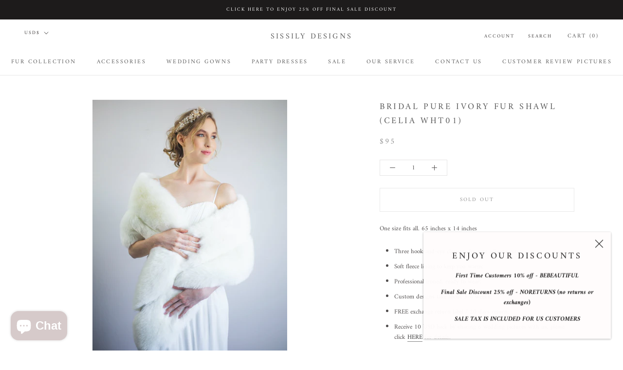

--- FILE ---
content_type: text/html; charset=utf-8
request_url: https://www.sissily.com/products/ivory-fur-shawl-celia-wht01
body_size: 35044
content:
<!-- Google tag (gtag.js) -->
<script async src="https://www.googletagmanager.com/gtag/js?id=G-GEGMKY31H5">
</script>
<script>
  window.dataLayer = window.dataLayer || [];
  function gtag(){dataLayer.push(arguments);}
  gtag('js', new Date());

  gtag('config', 'G-GEGMKY31H5');
</script>

<!doctype html>

<html class="no-js" lang="en">
  <head>
    <meta charset="utf-8"> 
    <meta http-equiv="X-UA-Compatible" content="IE=edge,chrome=1">
    <meta name="viewport" content="width=device-width, initial-scale=1.0, height=device-height, minimum-scale=1.0, maximum-scale=1.0">
    <meta name="theme-color" content="">

    <title>
      Bridal Pure Ivory Fur Shawl (Celia Wht01) &ndash; Sissily Designs
    </title><meta name="description" content="One size fits all. 65 inches x 14 inches Three hook-and-eye closures for size adjustment; Soft fleece lining to keep you warm; Professional ironed, ready to wear; Custom designs take about 3-6 weeks; FREE exchange return label / 20 days return; Receive 10 USD back by sharing 6 wedding pictures with us, please click HER"><link rel="canonical" href="https://www.sissily.com/products/ivory-fur-shawl-celia-wht01"><link rel="shortcut icon" href="//www.sissily.com/cdn/shop/files/logo_ae3ea97f-e2fc-4da7-a9ee-63e66a027bad_96x.jpg?v=1613773144" type="image/png"><meta property="og:type" content="product">
  <meta property="og:title" content="Bridal Pure Ivory Fur Shawl (Celia Wht01)"><meta property="og:image" content="http://www.sissily.com/cdn/shop/files/IMG_4749_1024x.jpg?v=1690563271">
    <meta property="og:image:secure_url" content="https://www.sissily.com/cdn/shop/files/IMG_4749_1024x.jpg?v=1690563271"><meta property="og:image" content="http://www.sissily.com/cdn/shop/files/IMG_4707_1024x.jpg?v=1690563259">
    <meta property="og:image:secure_url" content="https://www.sissily.com/cdn/shop/files/IMG_4707_1024x.jpg?v=1690563259"><meta property="og:image" content="http://www.sissily.com/cdn/shop/files/IMG_4742_1024x.jpg?v=1690563285">
    <meta property="og:image:secure_url" content="https://www.sissily.com/cdn/shop/files/IMG_4742_1024x.jpg?v=1690563285"><meta property="product:price:amount" content="95.00">
  <meta property="product:price:currency" content="USD"><meta property="og:description" content="One size fits all. 65 inches x 14 inches Three hook-and-eye closures for size adjustment; Soft fleece lining to keep you warm; Professional ironed, ready to wear; Custom designs take about 3-6 weeks; FREE exchange return label / 20 days return; Receive 10 USD back by sharing 6 wedding pictures with us, please click HER"><meta property="og:url" content="https://www.sissily.com/products/ivory-fur-shawl-celia-wht01">
<meta property="og:site_name" content="Sissily Designs"><meta name="twitter:card" content="summary"><meta name="twitter:title" content="Bridal Pure Ivory Fur Shawl (Celia Wht01)">
  <meta name="twitter:description" content="
One size fits all. 65 inches x 14 inches


Three hook-and-eye closures for size adjustment;
Soft fleece lining to keep you warm;
Professional ironed, ready to wear;

Custom designs take about 3-6 weeks;
FREE exchange return label / 20 days return;


Receive 10 USD back by sharing 6 wedding pictures with us, please click HERE for details.





US
0
2
4
6
8
10
12
14
16
18


AU
6
8
10
12
14
16
18
20
22
24


UK
6
8
10
12
14
16
18
20
22
24


EU
32
34
36
38
40
42
44
46
48
48



 
FREE / discounted shipping by sharing your wedding pictures with us.
Please click HERE for details.">
  <meta name="twitter:image" content="https://www.sissily.com/cdn/shop/files/IMG_4749_600x600_crop_center.jpg?v=1690563271">

    <script>window.performance && window.performance.mark && window.performance.mark('shopify.content_for_header.start');</script><meta name="google-site-verification" content="BUKOllOv8Pu8MqYQPD7yf2rO_OtzcHOLrH0HBVs1YbU">
<meta name="google-site-verification" content="b7JK605KFKqkVjlwZ6H03RX8LHUz2aKHywnfagZw9Ww">
<meta name="facebook-domain-verification" content="q784qqbupn1leffzhcu0hkt4ug1fjz">
<meta id="shopify-digital-wallet" name="shopify-digital-wallet" content="/14709030/digital_wallets/dialog">
<meta name="shopify-checkout-api-token" content="72d2b6b2c082d29f5bb3556d19a08daa">
<meta id="in-context-paypal-metadata" data-shop-id="14709030" data-venmo-supported="false" data-environment="production" data-locale="en_US" data-paypal-v4="true" data-currency="USD">
<link rel="alternate" hreflang="x-default" href="https://www.sissily.com/products/ivory-fur-shawl-celia-wht01">
<link rel="alternate" hreflang="en" href="https://www.sissily.com/products/ivory-fur-shawl-celia-wht01">
<link rel="alternate" hreflang="en-DE" href="https://www.sissily.com/en-de/products/ivory-fur-shawl-celia-wht01">
<link rel="alternate" hreflang="en-FR" href="https://www.sissily.com/en-fr/products/ivory-fur-shawl-celia-wht01">
<link rel="alternate" hreflang="en-SA" href="https://www.sissily.com/en-sa/products/ivory-fur-shawl-celia-wht01">
<link rel="alternate" type="application/json+oembed" href="https://www.sissily.com/products/ivory-fur-shawl-celia-wht01.oembed">
<script async="async" src="/checkouts/internal/preloads.js?locale=en-US"></script>
<link rel="preconnect" href="https://shop.app" crossorigin="anonymous">
<script async="async" src="https://shop.app/checkouts/internal/preloads.js?locale=en-US&shop_id=14709030" crossorigin="anonymous"></script>
<script id="apple-pay-shop-capabilities" type="application/json">{"shopId":14709030,"countryCode":"US","currencyCode":"USD","merchantCapabilities":["supports3DS"],"merchantId":"gid:\/\/shopify\/Shop\/14709030","merchantName":"Sissily Designs","requiredBillingContactFields":["postalAddress","email"],"requiredShippingContactFields":["postalAddress","email"],"shippingType":"shipping","supportedNetworks":["visa","masterCard","amex","discover","elo","jcb"],"total":{"type":"pending","label":"Sissily Designs","amount":"1.00"},"shopifyPaymentsEnabled":true,"supportsSubscriptions":true}</script>
<script id="shopify-features" type="application/json">{"accessToken":"72d2b6b2c082d29f5bb3556d19a08daa","betas":["rich-media-storefront-analytics"],"domain":"www.sissily.com","predictiveSearch":true,"shopId":14709030,"locale":"en"}</script>
<script>var Shopify = Shopify || {};
Shopify.shop = "sissily.myshopify.com";
Shopify.locale = "en";
Shopify.currency = {"active":"USD","rate":"1.0"};
Shopify.country = "US";
Shopify.theme = {"name":"Prestige","id":96379764869,"schema_name":"Prestige","schema_version":"4.7.2","theme_store_id":855,"role":"main"};
Shopify.theme.handle = "null";
Shopify.theme.style = {"id":null,"handle":null};
Shopify.cdnHost = "www.sissily.com/cdn";
Shopify.routes = Shopify.routes || {};
Shopify.routes.root = "/";</script>
<script type="module">!function(o){(o.Shopify=o.Shopify||{}).modules=!0}(window);</script>
<script>!function(o){function n(){var o=[];function n(){o.push(Array.prototype.slice.apply(arguments))}return n.q=o,n}var t=o.Shopify=o.Shopify||{};t.loadFeatures=n(),t.autoloadFeatures=n()}(window);</script>
<script>
  window.ShopifyPay = window.ShopifyPay || {};
  window.ShopifyPay.apiHost = "shop.app\/pay";
  window.ShopifyPay.redirectState = null;
</script>
<script id="shop-js-analytics" type="application/json">{"pageType":"product"}</script>
<script defer="defer" async type="module" src="//www.sissily.com/cdn/shopifycloud/shop-js/modules/v2/client.init-shop-cart-sync_C5BV16lS.en.esm.js"></script>
<script defer="defer" async type="module" src="//www.sissily.com/cdn/shopifycloud/shop-js/modules/v2/chunk.common_CygWptCX.esm.js"></script>
<script type="module">
  await import("//www.sissily.com/cdn/shopifycloud/shop-js/modules/v2/client.init-shop-cart-sync_C5BV16lS.en.esm.js");
await import("//www.sissily.com/cdn/shopifycloud/shop-js/modules/v2/chunk.common_CygWptCX.esm.js");

  window.Shopify.SignInWithShop?.initShopCartSync?.({"fedCMEnabled":true,"windoidEnabled":true});

</script>
<script>
  window.Shopify = window.Shopify || {};
  if (!window.Shopify.featureAssets) window.Shopify.featureAssets = {};
  window.Shopify.featureAssets['shop-js'] = {"shop-cart-sync":["modules/v2/client.shop-cart-sync_ZFArdW7E.en.esm.js","modules/v2/chunk.common_CygWptCX.esm.js"],"init-fed-cm":["modules/v2/client.init-fed-cm_CmiC4vf6.en.esm.js","modules/v2/chunk.common_CygWptCX.esm.js"],"shop-button":["modules/v2/client.shop-button_tlx5R9nI.en.esm.js","modules/v2/chunk.common_CygWptCX.esm.js"],"shop-cash-offers":["modules/v2/client.shop-cash-offers_DOA2yAJr.en.esm.js","modules/v2/chunk.common_CygWptCX.esm.js","modules/v2/chunk.modal_D71HUcav.esm.js"],"init-windoid":["modules/v2/client.init-windoid_sURxWdc1.en.esm.js","modules/v2/chunk.common_CygWptCX.esm.js"],"shop-toast-manager":["modules/v2/client.shop-toast-manager_ClPi3nE9.en.esm.js","modules/v2/chunk.common_CygWptCX.esm.js"],"init-shop-email-lookup-coordinator":["modules/v2/client.init-shop-email-lookup-coordinator_B8hsDcYM.en.esm.js","modules/v2/chunk.common_CygWptCX.esm.js"],"init-shop-cart-sync":["modules/v2/client.init-shop-cart-sync_C5BV16lS.en.esm.js","modules/v2/chunk.common_CygWptCX.esm.js"],"avatar":["modules/v2/client.avatar_BTnouDA3.en.esm.js"],"pay-button":["modules/v2/client.pay-button_FdsNuTd3.en.esm.js","modules/v2/chunk.common_CygWptCX.esm.js"],"init-customer-accounts":["modules/v2/client.init-customer-accounts_DxDtT_ad.en.esm.js","modules/v2/client.shop-login-button_C5VAVYt1.en.esm.js","modules/v2/chunk.common_CygWptCX.esm.js","modules/v2/chunk.modal_D71HUcav.esm.js"],"init-shop-for-new-customer-accounts":["modules/v2/client.init-shop-for-new-customer-accounts_ChsxoAhi.en.esm.js","modules/v2/client.shop-login-button_C5VAVYt1.en.esm.js","modules/v2/chunk.common_CygWptCX.esm.js","modules/v2/chunk.modal_D71HUcav.esm.js"],"shop-login-button":["modules/v2/client.shop-login-button_C5VAVYt1.en.esm.js","modules/v2/chunk.common_CygWptCX.esm.js","modules/v2/chunk.modal_D71HUcav.esm.js"],"init-customer-accounts-sign-up":["modules/v2/client.init-customer-accounts-sign-up_CPSyQ0Tj.en.esm.js","modules/v2/client.shop-login-button_C5VAVYt1.en.esm.js","modules/v2/chunk.common_CygWptCX.esm.js","modules/v2/chunk.modal_D71HUcav.esm.js"],"shop-follow-button":["modules/v2/client.shop-follow-button_Cva4Ekp9.en.esm.js","modules/v2/chunk.common_CygWptCX.esm.js","modules/v2/chunk.modal_D71HUcav.esm.js"],"checkout-modal":["modules/v2/client.checkout-modal_BPM8l0SH.en.esm.js","modules/v2/chunk.common_CygWptCX.esm.js","modules/v2/chunk.modal_D71HUcav.esm.js"],"lead-capture":["modules/v2/client.lead-capture_Bi8yE_yS.en.esm.js","modules/v2/chunk.common_CygWptCX.esm.js","modules/v2/chunk.modal_D71HUcav.esm.js"],"shop-login":["modules/v2/client.shop-login_D6lNrXab.en.esm.js","modules/v2/chunk.common_CygWptCX.esm.js","modules/v2/chunk.modal_D71HUcav.esm.js"],"payment-terms":["modules/v2/client.payment-terms_CZxnsJam.en.esm.js","modules/v2/chunk.common_CygWptCX.esm.js","modules/v2/chunk.modal_D71HUcav.esm.js"]};
</script>
<script>(function() {
  var isLoaded = false;
  function asyncLoad() {
    if (isLoaded) return;
    isLoaded = true;
    var urls = ["https:\/\/cdn.nfcube.com\/4b5faa5a365594e43ae82d437b6de53a.js?shop=sissily.myshopify.com","\/\/cdn.shopify.com\/proxy\/226c4e6db5c941c7bb31fb1ab436d2ac4645c9a1bdd748633c32f27fad1db8a3\/bingshoppingtool-t2app-prod.trafficmanager.net\/uet\/tracking_script?shop=sissily.myshopify.com\u0026sp-cache-control=cHVibGljLCBtYXgtYWdlPTkwMA","https:\/\/api.fastbundle.co\/scripts\/src.js?shop=sissily.myshopify.com","https:\/\/cdn.etsy.reputon.com\/assets\/widget.js?shop=sissily.myshopify.com","https:\/\/static.klaviyo.com\/onsite\/js\/VxxikY\/klaviyo.js?company_id=VxxikY\u0026shop=sissily.myshopify.com"];
    for (var i = 0; i < urls.length; i++) {
      var s = document.createElement('script');
      s.type = 'text/javascript';
      s.async = true;
      s.src = urls[i];
      var x = document.getElementsByTagName('script')[0];
      x.parentNode.insertBefore(s, x);
    }
  };
  if(window.attachEvent) {
    window.attachEvent('onload', asyncLoad);
  } else {
    window.addEventListener('load', asyncLoad, false);
  }
})();</script>
<script id="__st">var __st={"a":14709030,"offset":-18000,"reqid":"2cfd84ea-6915-4686-8f4c-b9a6e815c2e0-1768647223","pageurl":"www.sissily.com\/products\/ivory-fur-shawl-celia-wht01","u":"7c4e9f9f8459","p":"product","rtyp":"product","rid":5074308956293};</script>
<script>window.ShopifyPaypalV4VisibilityTracking = true;</script>
<script id="captcha-bootstrap">!function(){'use strict';const t='contact',e='account',n='new_comment',o=[[t,t],['blogs',n],['comments',n],[t,'customer']],c=[[e,'customer_login'],[e,'guest_login'],[e,'recover_customer_password'],[e,'create_customer']],r=t=>t.map((([t,e])=>`form[action*='/${t}']:not([data-nocaptcha='true']) input[name='form_type'][value='${e}']`)).join(','),a=t=>()=>t?[...document.querySelectorAll(t)].map((t=>t.form)):[];function s(){const t=[...o],e=r(t);return a(e)}const i='password',u='form_key',d=['recaptcha-v3-token','g-recaptcha-response','h-captcha-response',i],f=()=>{try{return window.sessionStorage}catch{return}},m='__shopify_v',_=t=>t.elements[u];function p(t,e,n=!1){try{const o=window.sessionStorage,c=JSON.parse(o.getItem(e)),{data:r}=function(t){const{data:e,action:n}=t;return t[m]||n?{data:e,action:n}:{data:t,action:n}}(c);for(const[e,n]of Object.entries(r))t.elements[e]&&(t.elements[e].value=n);n&&o.removeItem(e)}catch(o){console.error('form repopulation failed',{error:o})}}const l='form_type',E='cptcha';function T(t){t.dataset[E]=!0}const w=window,h=w.document,L='Shopify',v='ce_forms',y='captcha';let A=!1;((t,e)=>{const n=(g='f06e6c50-85a8-45c8-87d0-21a2b65856fe',I='https://cdn.shopify.com/shopifycloud/storefront-forms-hcaptcha/ce_storefront_forms_captcha_hcaptcha.v1.5.2.iife.js',D={infoText:'Protected by hCaptcha',privacyText:'Privacy',termsText:'Terms'},(t,e,n)=>{const o=w[L][v],c=o.bindForm;if(c)return c(t,g,e,D).then(n);var r;o.q.push([[t,g,e,D],n]),r=I,A||(h.body.append(Object.assign(h.createElement('script'),{id:'captcha-provider',async:!0,src:r})),A=!0)});var g,I,D;w[L]=w[L]||{},w[L][v]=w[L][v]||{},w[L][v].q=[],w[L][y]=w[L][y]||{},w[L][y].protect=function(t,e){n(t,void 0,e),T(t)},Object.freeze(w[L][y]),function(t,e,n,w,h,L){const[v,y,A,g]=function(t,e,n){const i=e?o:[],u=t?c:[],d=[...i,...u],f=r(d),m=r(i),_=r(d.filter((([t,e])=>n.includes(e))));return[a(f),a(m),a(_),s()]}(w,h,L),I=t=>{const e=t.target;return e instanceof HTMLFormElement?e:e&&e.form},D=t=>v().includes(t);t.addEventListener('submit',(t=>{const e=I(t);if(!e)return;const n=D(e)&&!e.dataset.hcaptchaBound&&!e.dataset.recaptchaBound,o=_(e),c=g().includes(e)&&(!o||!o.value);(n||c)&&t.preventDefault(),c&&!n&&(function(t){try{if(!f())return;!function(t){const e=f();if(!e)return;const n=_(t);if(!n)return;const o=n.value;o&&e.removeItem(o)}(t);const e=Array.from(Array(32),(()=>Math.random().toString(36)[2])).join('');!function(t,e){_(t)||t.append(Object.assign(document.createElement('input'),{type:'hidden',name:u})),t.elements[u].value=e}(t,e),function(t,e){const n=f();if(!n)return;const o=[...t.querySelectorAll(`input[type='${i}']`)].map((({name:t})=>t)),c=[...d,...o],r={};for(const[a,s]of new FormData(t).entries())c.includes(a)||(r[a]=s);n.setItem(e,JSON.stringify({[m]:1,action:t.action,data:r}))}(t,e)}catch(e){console.error('failed to persist form',e)}}(e),e.submit())}));const S=(t,e)=>{t&&!t.dataset[E]&&(n(t,e.some((e=>e===t))),T(t))};for(const o of['focusin','change'])t.addEventListener(o,(t=>{const e=I(t);D(e)&&S(e,y())}));const B=e.get('form_key'),M=e.get(l),P=B&&M;t.addEventListener('DOMContentLoaded',(()=>{const t=y();if(P)for(const e of t)e.elements[l].value===M&&p(e,B);[...new Set([...A(),...v().filter((t=>'true'===t.dataset.shopifyCaptcha))])].forEach((e=>S(e,t)))}))}(h,new URLSearchParams(w.location.search),n,t,e,['guest_login'])})(!0,!0)}();</script>
<script integrity="sha256-4kQ18oKyAcykRKYeNunJcIwy7WH5gtpwJnB7kiuLZ1E=" data-source-attribution="shopify.loadfeatures" defer="defer" src="//www.sissily.com/cdn/shopifycloud/storefront/assets/storefront/load_feature-a0a9edcb.js" crossorigin="anonymous"></script>
<script crossorigin="anonymous" defer="defer" src="//www.sissily.com/cdn/shopifycloud/storefront/assets/shopify_pay/storefront-65b4c6d7.js?v=20250812"></script>
<script data-source-attribution="shopify.dynamic_checkout.dynamic.init">var Shopify=Shopify||{};Shopify.PaymentButton=Shopify.PaymentButton||{isStorefrontPortableWallets:!0,init:function(){window.Shopify.PaymentButton.init=function(){};var t=document.createElement("script");t.src="https://www.sissily.com/cdn/shopifycloud/portable-wallets/latest/portable-wallets.en.js",t.type="module",document.head.appendChild(t)}};
</script>
<script data-source-attribution="shopify.dynamic_checkout.buyer_consent">
  function portableWalletsHideBuyerConsent(e){var t=document.getElementById("shopify-buyer-consent"),n=document.getElementById("shopify-subscription-policy-button");t&&n&&(t.classList.add("hidden"),t.setAttribute("aria-hidden","true"),n.removeEventListener("click",e))}function portableWalletsShowBuyerConsent(e){var t=document.getElementById("shopify-buyer-consent"),n=document.getElementById("shopify-subscription-policy-button");t&&n&&(t.classList.remove("hidden"),t.removeAttribute("aria-hidden"),n.addEventListener("click",e))}window.Shopify?.PaymentButton&&(window.Shopify.PaymentButton.hideBuyerConsent=portableWalletsHideBuyerConsent,window.Shopify.PaymentButton.showBuyerConsent=portableWalletsShowBuyerConsent);
</script>
<script>
  function portableWalletsCleanup(e){e&&e.src&&console.error("Failed to load portable wallets script "+e.src);var t=document.querySelectorAll("shopify-accelerated-checkout .shopify-payment-button__skeleton, shopify-accelerated-checkout-cart .wallet-cart-button__skeleton"),e=document.getElementById("shopify-buyer-consent");for(let e=0;e<t.length;e++)t[e].remove();e&&e.remove()}function portableWalletsNotLoadedAsModule(e){e instanceof ErrorEvent&&"string"==typeof e.message&&e.message.includes("import.meta")&&"string"==typeof e.filename&&e.filename.includes("portable-wallets")&&(window.removeEventListener("error",portableWalletsNotLoadedAsModule),window.Shopify.PaymentButton.failedToLoad=e,"loading"===document.readyState?document.addEventListener("DOMContentLoaded",window.Shopify.PaymentButton.init):window.Shopify.PaymentButton.init())}window.addEventListener("error",portableWalletsNotLoadedAsModule);
</script>

<script type="module" src="https://www.sissily.com/cdn/shopifycloud/portable-wallets/latest/portable-wallets.en.js" onError="portableWalletsCleanup(this)" crossorigin="anonymous"></script>
<script nomodule>
  document.addEventListener("DOMContentLoaded", portableWalletsCleanup);
</script>

<link id="shopify-accelerated-checkout-styles" rel="stylesheet" media="screen" href="https://www.sissily.com/cdn/shopifycloud/portable-wallets/latest/accelerated-checkout-backwards-compat.css" crossorigin="anonymous">
<style id="shopify-accelerated-checkout-cart">
        #shopify-buyer-consent {
  margin-top: 1em;
  display: inline-block;
  width: 100%;
}

#shopify-buyer-consent.hidden {
  display: none;
}

#shopify-subscription-policy-button {
  background: none;
  border: none;
  padding: 0;
  text-decoration: underline;
  font-size: inherit;
  cursor: pointer;
}

#shopify-subscription-policy-button::before {
  box-shadow: none;
}

      </style>

<script>window.performance && window.performance.mark && window.performance.mark('shopify.content_for_header.end');</script>

    <link rel="stylesheet" href="//www.sissily.com/cdn/shop/t/16/assets/theme.scss.css?v=119103886784257373091758289728">

    <script>
      // This allows to expose several variables to the global scope, to be used in scripts
      window.theme = {
        pageType: "product",
        moneyFormat: "${{amount}}",
        moneyWithCurrencyFormat: "${{amount}} USD",
        productImageSize: "natural",
        searchMode: "product,article",
        showPageTransition: true,
        showElementStaggering: true,
        showImageZooming: false
      };

      window.routes = {
        rootUrl: "\/",
        cartUrl: "\/cart",
        cartAddUrl: "\/cart\/add",
        cartChangeUrl: "\/cart\/change",
        searchUrl: "\/search",
        productRecommendationsUrl: "\/recommendations\/products"
      };

      window.languages = {
        cartAddNote: "Add Order Note",
        cartEditNote: "Edit Order Note",
        productImageLoadingError: "This image could not be loaded. Please try to reload the page.",
        productFormAddToCart: "Add to cart",
        productFormUnavailable: "Unavailable",
        productFormSoldOut: "Sold Out",
        shippingEstimatorOneResult: "1 option available:",
        shippingEstimatorMoreResults: "{{count}} options available:",
        shippingEstimatorNoResults: "No shipping could be found"
      };

      window.lazySizesConfig = {
        loadHidden: false,
        hFac: 0.5,
        expFactor: 2,
        ricTimeout: 150,
        lazyClass: 'Image--lazyLoad',
        loadingClass: 'Image--lazyLoading',
        loadedClass: 'Image--lazyLoaded'
      };

      document.documentElement.className = document.documentElement.className.replace('no-js', 'js');
      document.documentElement.style.setProperty('--window-height', window.innerHeight + 'px');

      // We do a quick detection of some features (we could use Modernizr but for so little...)
      (function() {
        document.documentElement.className += ((window.CSS && window.CSS.supports('(position: sticky) or (position: -webkit-sticky)')) ? ' supports-sticky' : ' no-supports-sticky');
        document.documentElement.className += (window.matchMedia('(-moz-touch-enabled: 1), (hover: none)')).matches ? ' no-supports-hover' : ' supports-hover';
      }());
    </script>

    <script src="//www.sissily.com/cdn/shop/t/16/assets/lazysizes.min.js?v=174358363404432586981587953992" async></script><script src="https://polyfill-fastly.net/v3/polyfill.min.js?unknown=polyfill&features=fetch,Element.prototype.closest,Element.prototype.remove,Element.prototype.classList,Array.prototype.includes,Array.prototype.fill,Object.assign,CustomEvent,IntersectionObserver,IntersectionObserverEntry,URL" defer></script>
    <script src="//www.sissily.com/cdn/shop/t/16/assets/libs.min.js?v=26178543184394469741587953991" defer></script>
    <script src="//www.sissily.com/cdn/shop/t/16/assets/theme.min.js?v=101812004007097122321587953997" defer></script>
    <script src="//www.sissily.com/cdn/shop/t/16/assets/custom.js?v=183944157590872491501587953993" defer></script>

    <script>
      (function () {
        window.onpageshow = function() {
          if (window.theme.showPageTransition) {
            var pageTransition = document.querySelector('.PageTransition');

            if (pageTransition) {
              pageTransition.style.visibility = 'visible';
              pageTransition.style.opacity = '0';
            }
          }

          // When the page is loaded from the cache, we have to reload the cart content
          document.documentElement.dispatchEvent(new CustomEvent('cart:refresh', {
            bubbles: true
          }));
        };
      })();
    </script>

    
  <script type="application/ld+json">
  {
    "@context": "http://schema.org",
    "@type": "Product",
  "@id": "https:\/\/www.sissily.com\/products\/ivory-fur-shawl-celia-wht01#product",
    "offers": [{
          "@type": "Offer",
          "name": "Default Title",
          "availability":"https://schema.org/OutOfStock",
          "price": 95.0,
          "priceCurrency": "USD",
          "priceValidUntil": "2026-01-27","sku": "CeliaWht01SM","url": "/products/ivory-fur-shawl-celia-wht01/products/ivory-fur-shawl-celia-wht01?variant=34269132226693"
        }
],
    "brand": {
      "name": "Sissily Designs"
    },
    "name": "Bridal Pure Ivory Fur Shawl (Celia Wht01)",
    "description": "\nOne size fits all. 65 inches x 14 inches\n\n\nThree hook-and-eye closures for size adjustment;\nSoft fleece lining to keep you warm;\nProfessional ironed, ready to wear;\n\nCustom designs take about 3-6 weeks;\nFREE exchange return label \/ 20 days return;\n\n\nReceive 10 USD back by sharing 6 wedding pictures with us, please click HERE for details.\n\n\n\n\n\nUS\n0\n2\n4\n6\n8\n10\n12\n14\n16\n18\n\n\nAU\n6\n8\n10\n12\n14\n16\n18\n20\n22\n24\n\n\nUK\n6\n8\n10\n12\n14\n16\n18\n20\n22\n24\n\n\nEU\n32\n34\n36\n38\n40\n42\n44\n46\n48\n48\n\n\n\n \nFREE \/ discounted shipping by sharing your wedding pictures with us.\nPlease click HERE for details.",
    "category": "",
    "url": "/products/ivory-fur-shawl-celia-wht01/products/ivory-fur-shawl-celia-wht01",
    "sku": "CeliaWht01SM",
    "image": {
      "@type": "ImageObject",
      "url": "https://www.sissily.com/cdn/shop/files/IMG_4749_1024x.jpg?v=1690563271",
      "image": "https://www.sissily.com/cdn/shop/files/IMG_4749_1024x.jpg?v=1690563271",
      "name": "Bridal Pure Ivory Fur Shawl (Celia Wht01)",
      "width": "1024",
      "height": "1024"
    }
  }
  </script>



  <script type="application/ld+json">
  {
    "@context": "http://schema.org",
    "@type": "BreadcrumbList",
  "itemListElement": [{
      "@type": "ListItem",
      "position": 1,
      "name": "Translation missing: en.general.breadcrumb.home",
      "item": "https://www.sissily.com"
    },{
          "@type": "ListItem",
          "position": 2,
          "name": "Bridal Pure Ivory Fur Shawl (Celia Wht01)",
          "item": "https://www.sissily.com/products/ivory-fur-shawl-celia-wht01"
        }]
  }
  </script>

  <link href="//www.sissily.com/cdn/shop/t/16/assets/shoppable_instagram.css?v=148714459964360424401593475004" rel="stylesheet" type="text/css" media="all" />
  			<link rel='stylesheet' type='text/css' href='https://maxcdn.bootstrapcdn.com/font-awesome/4.7.0/css/font-awesome.min.css'>
              <script src='https://cdn.shopify.com/s/assets/external/app.js'></script>                        
              <script type='text/javascript'>
              ShopifyApp.ready(function(){
                ShopifyApp.Bar.loadingOff();
              });
            </script>
              <!-- "snippets/judgeme_core.liquid" was not rendered, the associated app was uninstalled -->
<script src="https://cdn.shopify.com/extensions/7bc9bb47-adfa-4267-963e-cadee5096caf/inbox-1252/assets/inbox-chat-loader.js" type="text/javascript" defer="defer"></script>
<link href="https://monorail-edge.shopifysvc.com" rel="dns-prefetch">
<script>(function(){if ("sendBeacon" in navigator && "performance" in window) {try {var session_token_from_headers = performance.getEntriesByType('navigation')[0].serverTiming.find(x => x.name == '_s').description;} catch {var session_token_from_headers = undefined;}var session_cookie_matches = document.cookie.match(/_shopify_s=([^;]*)/);var session_token_from_cookie = session_cookie_matches && session_cookie_matches.length === 2 ? session_cookie_matches[1] : "";var session_token = session_token_from_headers || session_token_from_cookie || "";function handle_abandonment_event(e) {var entries = performance.getEntries().filter(function(entry) {return /monorail-edge.shopifysvc.com/.test(entry.name);});if (!window.abandonment_tracked && entries.length === 0) {window.abandonment_tracked = true;var currentMs = Date.now();var navigation_start = performance.timing.navigationStart;var payload = {shop_id: 14709030,url: window.location.href,navigation_start,duration: currentMs - navigation_start,session_token,page_type: "product"};window.navigator.sendBeacon("https://monorail-edge.shopifysvc.com/v1/produce", JSON.stringify({schema_id: "online_store_buyer_site_abandonment/1.1",payload: payload,metadata: {event_created_at_ms: currentMs,event_sent_at_ms: currentMs}}));}}window.addEventListener('pagehide', handle_abandonment_event);}}());</script>
<script id="web-pixels-manager-setup">(function e(e,d,r,n,o){if(void 0===o&&(o={}),!Boolean(null===(a=null===(i=window.Shopify)||void 0===i?void 0:i.analytics)||void 0===a?void 0:a.replayQueue)){var i,a;window.Shopify=window.Shopify||{};var t=window.Shopify;t.analytics=t.analytics||{};var s=t.analytics;s.replayQueue=[],s.publish=function(e,d,r){return s.replayQueue.push([e,d,r]),!0};try{self.performance.mark("wpm:start")}catch(e){}var l=function(){var e={modern:/Edge?\/(1{2}[4-9]|1[2-9]\d|[2-9]\d{2}|\d{4,})\.\d+(\.\d+|)|Firefox\/(1{2}[4-9]|1[2-9]\d|[2-9]\d{2}|\d{4,})\.\d+(\.\d+|)|Chrom(ium|e)\/(9{2}|\d{3,})\.\d+(\.\d+|)|(Maci|X1{2}).+ Version\/(15\.\d+|(1[6-9]|[2-9]\d|\d{3,})\.\d+)([,.]\d+|)( \(\w+\)|)( Mobile\/\w+|) Safari\/|Chrome.+OPR\/(9{2}|\d{3,})\.\d+\.\d+|(CPU[ +]OS|iPhone[ +]OS|CPU[ +]iPhone|CPU IPhone OS|CPU iPad OS)[ +]+(15[._]\d+|(1[6-9]|[2-9]\d|\d{3,})[._]\d+)([._]\d+|)|Android:?[ /-](13[3-9]|1[4-9]\d|[2-9]\d{2}|\d{4,})(\.\d+|)(\.\d+|)|Android.+Firefox\/(13[5-9]|1[4-9]\d|[2-9]\d{2}|\d{4,})\.\d+(\.\d+|)|Android.+Chrom(ium|e)\/(13[3-9]|1[4-9]\d|[2-9]\d{2}|\d{4,})\.\d+(\.\d+|)|SamsungBrowser\/([2-9]\d|\d{3,})\.\d+/,legacy:/Edge?\/(1[6-9]|[2-9]\d|\d{3,})\.\d+(\.\d+|)|Firefox\/(5[4-9]|[6-9]\d|\d{3,})\.\d+(\.\d+|)|Chrom(ium|e)\/(5[1-9]|[6-9]\d|\d{3,})\.\d+(\.\d+|)([\d.]+$|.*Safari\/(?![\d.]+ Edge\/[\d.]+$))|(Maci|X1{2}).+ Version\/(10\.\d+|(1[1-9]|[2-9]\d|\d{3,})\.\d+)([,.]\d+|)( \(\w+\)|)( Mobile\/\w+|) Safari\/|Chrome.+OPR\/(3[89]|[4-9]\d|\d{3,})\.\d+\.\d+|(CPU[ +]OS|iPhone[ +]OS|CPU[ +]iPhone|CPU IPhone OS|CPU iPad OS)[ +]+(10[._]\d+|(1[1-9]|[2-9]\d|\d{3,})[._]\d+)([._]\d+|)|Android:?[ /-](13[3-9]|1[4-9]\d|[2-9]\d{2}|\d{4,})(\.\d+|)(\.\d+|)|Mobile Safari.+OPR\/([89]\d|\d{3,})\.\d+\.\d+|Android.+Firefox\/(13[5-9]|1[4-9]\d|[2-9]\d{2}|\d{4,})\.\d+(\.\d+|)|Android.+Chrom(ium|e)\/(13[3-9]|1[4-9]\d|[2-9]\d{2}|\d{4,})\.\d+(\.\d+|)|Android.+(UC? ?Browser|UCWEB|U3)[ /]?(15\.([5-9]|\d{2,})|(1[6-9]|[2-9]\d|\d{3,})\.\d+)\.\d+|SamsungBrowser\/(5\.\d+|([6-9]|\d{2,})\.\d+)|Android.+MQ{2}Browser\/(14(\.(9|\d{2,})|)|(1[5-9]|[2-9]\d|\d{3,})(\.\d+|))(\.\d+|)|K[Aa][Ii]OS\/(3\.\d+|([4-9]|\d{2,})\.\d+)(\.\d+|)/},d=e.modern,r=e.legacy,n=navigator.userAgent;return n.match(d)?"modern":n.match(r)?"legacy":"unknown"}(),u="modern"===l?"modern":"legacy",c=(null!=n?n:{modern:"",legacy:""})[u],f=function(e){return[e.baseUrl,"/wpm","/b",e.hashVersion,"modern"===e.buildTarget?"m":"l",".js"].join("")}({baseUrl:d,hashVersion:r,buildTarget:u}),m=function(e){var d=e.version,r=e.bundleTarget,n=e.surface,o=e.pageUrl,i=e.monorailEndpoint;return{emit:function(e){var a=e.status,t=e.errorMsg,s=(new Date).getTime(),l=JSON.stringify({metadata:{event_sent_at_ms:s},events:[{schema_id:"web_pixels_manager_load/3.1",payload:{version:d,bundle_target:r,page_url:o,status:a,surface:n,error_msg:t},metadata:{event_created_at_ms:s}}]});if(!i)return console&&console.warn&&console.warn("[Web Pixels Manager] No Monorail endpoint provided, skipping logging."),!1;try{return self.navigator.sendBeacon.bind(self.navigator)(i,l)}catch(e){}var u=new XMLHttpRequest;try{return u.open("POST",i,!0),u.setRequestHeader("Content-Type","text/plain"),u.send(l),!0}catch(e){return console&&console.warn&&console.warn("[Web Pixels Manager] Got an unhandled error while logging to Monorail."),!1}}}}({version:r,bundleTarget:l,surface:e.surface,pageUrl:self.location.href,monorailEndpoint:e.monorailEndpoint});try{o.browserTarget=l,function(e){var d=e.src,r=e.async,n=void 0===r||r,o=e.onload,i=e.onerror,a=e.sri,t=e.scriptDataAttributes,s=void 0===t?{}:t,l=document.createElement("script"),u=document.querySelector("head"),c=document.querySelector("body");if(l.async=n,l.src=d,a&&(l.integrity=a,l.crossOrigin="anonymous"),s)for(var f in s)if(Object.prototype.hasOwnProperty.call(s,f))try{l.dataset[f]=s[f]}catch(e){}if(o&&l.addEventListener("load",o),i&&l.addEventListener("error",i),u)u.appendChild(l);else{if(!c)throw new Error("Did not find a head or body element to append the script");c.appendChild(l)}}({src:f,async:!0,onload:function(){if(!function(){var e,d;return Boolean(null===(d=null===(e=window.Shopify)||void 0===e?void 0:e.analytics)||void 0===d?void 0:d.initialized)}()){var d=window.webPixelsManager.init(e)||void 0;if(d){var r=window.Shopify.analytics;r.replayQueue.forEach((function(e){var r=e[0],n=e[1],o=e[2];d.publishCustomEvent(r,n,o)})),r.replayQueue=[],r.publish=d.publishCustomEvent,r.visitor=d.visitor,r.initialized=!0}}},onerror:function(){return m.emit({status:"failed",errorMsg:"".concat(f," has failed to load")})},sri:function(e){var d=/^sha384-[A-Za-z0-9+/=]+$/;return"string"==typeof e&&d.test(e)}(c)?c:"",scriptDataAttributes:o}),m.emit({status:"loading"})}catch(e){m.emit({status:"failed",errorMsg:(null==e?void 0:e.message)||"Unknown error"})}}})({shopId: 14709030,storefrontBaseUrl: "https://www.sissily.com",extensionsBaseUrl: "https://extensions.shopifycdn.com/cdn/shopifycloud/web-pixels-manager",monorailEndpoint: "https://monorail-edge.shopifysvc.com/unstable/produce_batch",surface: "storefront-renderer",enabledBetaFlags: ["2dca8a86"],webPixelsConfigList: [{"id":"1556840674","configuration":"{\"ti\":\"343059642\",\"endpoint\":\"https:\/\/bat.bing.com\/action\/0\"}","eventPayloadVersion":"v1","runtimeContext":"STRICT","scriptVersion":"5ee93563fe31b11d2d65e2f09a5229dc","type":"APP","apiClientId":2997493,"privacyPurposes":["ANALYTICS","MARKETING","SALE_OF_DATA"],"dataSharingAdjustments":{"protectedCustomerApprovalScopes":["read_customer_personal_data"]}},{"id":"489259234","configuration":"{\"config\":\"{\\\"pixel_id\\\":\\\"G-GEGMKY31H5\\\",\\\"target_country\\\":\\\"US\\\",\\\"gtag_events\\\":[{\\\"type\\\":\\\"search\\\",\\\"action_label\\\":[\\\"G-GEGMKY31H5\\\",\\\"AW-750199483\\\/EgGSCPWkg7MYELvF3OUC\\\"]},{\\\"type\\\":\\\"begin_checkout\\\",\\\"action_label\\\":[\\\"G-GEGMKY31H5\\\",\\\"AW-750199483\\\/K8tJCPukg7MYELvF3OUC\\\"]},{\\\"type\\\":\\\"view_item\\\",\\\"action_label\\\":[\\\"G-GEGMKY31H5\\\",\\\"AW-750199483\\\/tZXoCPKkg7MYELvF3OUC\\\",\\\"MC-VX1HNXW010\\\"]},{\\\"type\\\":\\\"purchase\\\",\\\"action_label\\\":[\\\"G-GEGMKY31H5\\\",\\\"AW-750199483\\\/zdGTCOykg7MYELvF3OUC\\\",\\\"MC-VX1HNXW010\\\"]},{\\\"type\\\":\\\"page_view\\\",\\\"action_label\\\":[\\\"G-GEGMKY31H5\\\",\\\"AW-750199483\\\/h7mdCO-kg7MYELvF3OUC\\\",\\\"MC-VX1HNXW010\\\"]},{\\\"type\\\":\\\"add_payment_info\\\",\\\"action_label\\\":[\\\"G-GEGMKY31H5\\\",\\\"AW-750199483\\\/APRcCP6kg7MYELvF3OUC\\\"]},{\\\"type\\\":\\\"add_to_cart\\\",\\\"action_label\\\":[\\\"G-GEGMKY31H5\\\",\\\"AW-750199483\\\/_98rCPikg7MYELvF3OUC\\\"]}],\\\"enable_monitoring_mode\\\":false}\"}","eventPayloadVersion":"v1","runtimeContext":"OPEN","scriptVersion":"b2a88bafab3e21179ed38636efcd8a93","type":"APP","apiClientId":1780363,"privacyPurposes":[],"dataSharingAdjustments":{"protectedCustomerApprovalScopes":["read_customer_address","read_customer_email","read_customer_name","read_customer_personal_data","read_customer_phone"]}},{"id":"183959778","configuration":"{\"pixel_id\":\"174966779934948\",\"pixel_type\":\"facebook_pixel\",\"metaapp_system_user_token\":\"-\"}","eventPayloadVersion":"v1","runtimeContext":"OPEN","scriptVersion":"ca16bc87fe92b6042fbaa3acc2fbdaa6","type":"APP","apiClientId":2329312,"privacyPurposes":["ANALYTICS","MARKETING","SALE_OF_DATA"],"dataSharingAdjustments":{"protectedCustomerApprovalScopes":["read_customer_address","read_customer_email","read_customer_name","read_customer_personal_data","read_customer_phone"]}},{"id":"61243618","configuration":"{\"tagID\":\"2613224502945\"}","eventPayloadVersion":"v1","runtimeContext":"STRICT","scriptVersion":"18031546ee651571ed29edbe71a3550b","type":"APP","apiClientId":3009811,"privacyPurposes":["ANALYTICS","MARKETING","SALE_OF_DATA"],"dataSharingAdjustments":{"protectedCustomerApprovalScopes":["read_customer_address","read_customer_email","read_customer_name","read_customer_personal_data","read_customer_phone"]}},{"id":"75170018","eventPayloadVersion":"v1","runtimeContext":"LAX","scriptVersion":"1","type":"CUSTOM","privacyPurposes":["ANALYTICS"],"name":"Google Analytics tag (migrated)"},{"id":"shopify-app-pixel","configuration":"{}","eventPayloadVersion":"v1","runtimeContext":"STRICT","scriptVersion":"0450","apiClientId":"shopify-pixel","type":"APP","privacyPurposes":["ANALYTICS","MARKETING"]},{"id":"shopify-custom-pixel","eventPayloadVersion":"v1","runtimeContext":"LAX","scriptVersion":"0450","apiClientId":"shopify-pixel","type":"CUSTOM","privacyPurposes":["ANALYTICS","MARKETING"]}],isMerchantRequest: false,initData: {"shop":{"name":"Sissily Designs","paymentSettings":{"currencyCode":"USD"},"myshopifyDomain":"sissily.myshopify.com","countryCode":"US","storefrontUrl":"https:\/\/www.sissily.com"},"customer":null,"cart":null,"checkout":null,"productVariants":[{"price":{"amount":95.0,"currencyCode":"USD"},"product":{"title":"Bridal Pure Ivory Fur Shawl (Celia Wht01)","vendor":"Sissily Designs","id":"5074308956293","untranslatedTitle":"Bridal Pure Ivory Fur Shawl (Celia Wht01)","url":"\/products\/ivory-fur-shawl-celia-wht01","type":""},"id":"34269132226693","image":{"src":"\/\/www.sissily.com\/cdn\/shop\/files\/IMG_4749.jpg?v=1690563271"},"sku":"CeliaWht01SM","title":"Default Title","untranslatedTitle":"Default Title"}],"purchasingCompany":null},},"https://www.sissily.com/cdn","fcfee988w5aeb613cpc8e4bc33m6693e112",{"modern":"","legacy":""},{"shopId":"14709030","storefrontBaseUrl":"https:\/\/www.sissily.com","extensionBaseUrl":"https:\/\/extensions.shopifycdn.com\/cdn\/shopifycloud\/web-pixels-manager","surface":"storefront-renderer","enabledBetaFlags":"[\"2dca8a86\"]","isMerchantRequest":"false","hashVersion":"fcfee988w5aeb613cpc8e4bc33m6693e112","publish":"custom","events":"[[\"page_viewed\",{}],[\"product_viewed\",{\"productVariant\":{\"price\":{\"amount\":95.0,\"currencyCode\":\"USD\"},\"product\":{\"title\":\"Bridal Pure Ivory Fur Shawl (Celia Wht01)\",\"vendor\":\"Sissily Designs\",\"id\":\"5074308956293\",\"untranslatedTitle\":\"Bridal Pure Ivory Fur Shawl (Celia Wht01)\",\"url\":\"\/products\/ivory-fur-shawl-celia-wht01\",\"type\":\"\"},\"id\":\"34269132226693\",\"image\":{\"src\":\"\/\/www.sissily.com\/cdn\/shop\/files\/IMG_4749.jpg?v=1690563271\"},\"sku\":\"CeliaWht01SM\",\"title\":\"Default Title\",\"untranslatedTitle\":\"Default Title\"}}]]"});</script><script>
  window.ShopifyAnalytics = window.ShopifyAnalytics || {};
  window.ShopifyAnalytics.meta = window.ShopifyAnalytics.meta || {};
  window.ShopifyAnalytics.meta.currency = 'USD';
  var meta = {"product":{"id":5074308956293,"gid":"gid:\/\/shopify\/Product\/5074308956293","vendor":"Sissily Designs","type":"","handle":"ivory-fur-shawl-celia-wht01","variants":[{"id":34269132226693,"price":9500,"name":"Bridal Pure Ivory Fur Shawl (Celia Wht01)","public_title":null,"sku":"CeliaWht01SM"}],"remote":false},"page":{"pageType":"product","resourceType":"product","resourceId":5074308956293,"requestId":"2cfd84ea-6915-4686-8f4c-b9a6e815c2e0-1768647223"}};
  for (var attr in meta) {
    window.ShopifyAnalytics.meta[attr] = meta[attr];
  }
</script>
<script class="analytics">
  (function () {
    var customDocumentWrite = function(content) {
      var jquery = null;

      if (window.jQuery) {
        jquery = window.jQuery;
      } else if (window.Checkout && window.Checkout.$) {
        jquery = window.Checkout.$;
      }

      if (jquery) {
        jquery('body').append(content);
      }
    };

    var hasLoggedConversion = function(token) {
      if (token) {
        return document.cookie.indexOf('loggedConversion=' + token) !== -1;
      }
      return false;
    }

    var setCookieIfConversion = function(token) {
      if (token) {
        var twoMonthsFromNow = new Date(Date.now());
        twoMonthsFromNow.setMonth(twoMonthsFromNow.getMonth() + 2);

        document.cookie = 'loggedConversion=' + token + '; expires=' + twoMonthsFromNow;
      }
    }

    var trekkie = window.ShopifyAnalytics.lib = window.trekkie = window.trekkie || [];
    if (trekkie.integrations) {
      return;
    }
    trekkie.methods = [
      'identify',
      'page',
      'ready',
      'track',
      'trackForm',
      'trackLink'
    ];
    trekkie.factory = function(method) {
      return function() {
        var args = Array.prototype.slice.call(arguments);
        args.unshift(method);
        trekkie.push(args);
        return trekkie;
      };
    };
    for (var i = 0; i < trekkie.methods.length; i++) {
      var key = trekkie.methods[i];
      trekkie[key] = trekkie.factory(key);
    }
    trekkie.load = function(config) {
      trekkie.config = config || {};
      trekkie.config.initialDocumentCookie = document.cookie;
      var first = document.getElementsByTagName('script')[0];
      var script = document.createElement('script');
      script.type = 'text/javascript';
      script.onerror = function(e) {
        var scriptFallback = document.createElement('script');
        scriptFallback.type = 'text/javascript';
        scriptFallback.onerror = function(error) {
                var Monorail = {
      produce: function produce(monorailDomain, schemaId, payload) {
        var currentMs = new Date().getTime();
        var event = {
          schema_id: schemaId,
          payload: payload,
          metadata: {
            event_created_at_ms: currentMs,
            event_sent_at_ms: currentMs
          }
        };
        return Monorail.sendRequest("https://" + monorailDomain + "/v1/produce", JSON.stringify(event));
      },
      sendRequest: function sendRequest(endpointUrl, payload) {
        // Try the sendBeacon API
        if (window && window.navigator && typeof window.navigator.sendBeacon === 'function' && typeof window.Blob === 'function' && !Monorail.isIos12()) {
          var blobData = new window.Blob([payload], {
            type: 'text/plain'
          });

          if (window.navigator.sendBeacon(endpointUrl, blobData)) {
            return true;
          } // sendBeacon was not successful

        } // XHR beacon

        var xhr = new XMLHttpRequest();

        try {
          xhr.open('POST', endpointUrl);
          xhr.setRequestHeader('Content-Type', 'text/plain');
          xhr.send(payload);
        } catch (e) {
          console.log(e);
        }

        return false;
      },
      isIos12: function isIos12() {
        return window.navigator.userAgent.lastIndexOf('iPhone; CPU iPhone OS 12_') !== -1 || window.navigator.userAgent.lastIndexOf('iPad; CPU OS 12_') !== -1;
      }
    };
    Monorail.produce('monorail-edge.shopifysvc.com',
      'trekkie_storefront_load_errors/1.1',
      {shop_id: 14709030,
      theme_id: 96379764869,
      app_name: "storefront",
      context_url: window.location.href,
      source_url: "//www.sissily.com/cdn/s/trekkie.storefront.cd680fe47e6c39ca5d5df5f0a32d569bc48c0f27.min.js"});

        };
        scriptFallback.async = true;
        scriptFallback.src = '//www.sissily.com/cdn/s/trekkie.storefront.cd680fe47e6c39ca5d5df5f0a32d569bc48c0f27.min.js';
        first.parentNode.insertBefore(scriptFallback, first);
      };
      script.async = true;
      script.src = '//www.sissily.com/cdn/s/trekkie.storefront.cd680fe47e6c39ca5d5df5f0a32d569bc48c0f27.min.js';
      first.parentNode.insertBefore(script, first);
    };
    trekkie.load(
      {"Trekkie":{"appName":"storefront","development":false,"defaultAttributes":{"shopId":14709030,"isMerchantRequest":null,"themeId":96379764869,"themeCityHash":"6843684186506331992","contentLanguage":"en","currency":"USD","eventMetadataId":"1441b7c9-6eed-4e88-b370-f02ff0d6bffe"},"isServerSideCookieWritingEnabled":true,"monorailRegion":"shop_domain","enabledBetaFlags":["65f19447"]},"Session Attribution":{},"S2S":{"facebookCapiEnabled":true,"source":"trekkie-storefront-renderer","apiClientId":580111}}
    );

    var loaded = false;
    trekkie.ready(function() {
      if (loaded) return;
      loaded = true;

      window.ShopifyAnalytics.lib = window.trekkie;

      var originalDocumentWrite = document.write;
      document.write = customDocumentWrite;
      try { window.ShopifyAnalytics.merchantGoogleAnalytics.call(this); } catch(error) {};
      document.write = originalDocumentWrite;

      window.ShopifyAnalytics.lib.page(null,{"pageType":"product","resourceType":"product","resourceId":5074308956293,"requestId":"2cfd84ea-6915-4686-8f4c-b9a6e815c2e0-1768647223","shopifyEmitted":true});

      var match = window.location.pathname.match(/checkouts\/(.+)\/(thank_you|post_purchase)/)
      var token = match? match[1]: undefined;
      if (!hasLoggedConversion(token)) {
        setCookieIfConversion(token);
        window.ShopifyAnalytics.lib.track("Viewed Product",{"currency":"USD","variantId":34269132226693,"productId":5074308956293,"productGid":"gid:\/\/shopify\/Product\/5074308956293","name":"Bridal Pure Ivory Fur Shawl (Celia Wht01)","price":"95.00","sku":"CeliaWht01SM","brand":"Sissily Designs","variant":null,"category":"","nonInteraction":true,"remote":false},undefined,undefined,{"shopifyEmitted":true});
      window.ShopifyAnalytics.lib.track("monorail:\/\/trekkie_storefront_viewed_product\/1.1",{"currency":"USD","variantId":34269132226693,"productId":5074308956293,"productGid":"gid:\/\/shopify\/Product\/5074308956293","name":"Bridal Pure Ivory Fur Shawl (Celia Wht01)","price":"95.00","sku":"CeliaWht01SM","brand":"Sissily Designs","variant":null,"category":"","nonInteraction":true,"remote":false,"referer":"https:\/\/www.sissily.com\/products\/ivory-fur-shawl-celia-wht01"});
      }
    });


        var eventsListenerScript = document.createElement('script');
        eventsListenerScript.async = true;
        eventsListenerScript.src = "//www.sissily.com/cdn/shopifycloud/storefront/assets/shop_events_listener-3da45d37.js";
        document.getElementsByTagName('head')[0].appendChild(eventsListenerScript);

})();</script>
  <script>
  if (!window.ga || (window.ga && typeof window.ga !== 'function')) {
    window.ga = function ga() {
      (window.ga.q = window.ga.q || []).push(arguments);
      if (window.Shopify && window.Shopify.analytics && typeof window.Shopify.analytics.publish === 'function') {
        window.Shopify.analytics.publish("ga_stub_called", {}, {sendTo: "google_osp_migration"});
      }
      console.error("Shopify's Google Analytics stub called with:", Array.from(arguments), "\nSee https://help.shopify.com/manual/promoting-marketing/pixels/pixel-migration#google for more information.");
    };
    if (window.Shopify && window.Shopify.analytics && typeof window.Shopify.analytics.publish === 'function') {
      window.Shopify.analytics.publish("ga_stub_initialized", {}, {sendTo: "google_osp_migration"});
    }
  }
</script>
<script
  defer
  src="https://www.sissily.com/cdn/shopifycloud/perf-kit/shopify-perf-kit-3.0.4.min.js"
  data-application="storefront-renderer"
  data-shop-id="14709030"
  data-render-region="gcp-us-central1"
  data-page-type="product"
  data-theme-instance-id="96379764869"
  data-theme-name="Prestige"
  data-theme-version="4.7.2"
  data-monorail-region="shop_domain"
  data-resource-timing-sampling-rate="10"
  data-shs="true"
  data-shs-beacon="true"
  data-shs-export-with-fetch="true"
  data-shs-logs-sample-rate="1"
  data-shs-beacon-endpoint="https://www.sissily.com/api/collect"
></script>
</head> <script src="https://www.dwin1.com/56359.js" type="text/javascript" defer="defer"></script>
  <script src="https://www.dwin1.com/56359.js" type="text/javascript" defer="defer"></script>

  <body class="prestige--v4  template-product">
    <a class="PageSkipLink u-visually-hidden" href="#main">Skip to content</a>
    <span class="LoadingBar"></span>
    <div class="PageOverlay"></div>
    <div class="PageTransition"></div>

    <div id="shopify-section-popup" class="shopify-section">

      <aside class="NewsletterPopup" data-section-id="popup" data-section-type="newsletter-popup" data-section-settings='
        {
          "apparitionDelay": 3,
          "showOnlyOnce": false
        }
      ' aria-hidden="true">
        <button class="NewsletterPopup__Close" data-action="close-popup" aria-label="Close"><svg class="Icon Icon--close" role="presentation" viewBox="0 0 16 14">
      <path d="M15 0L1 14m14 0L1 0" stroke="currentColor" fill="none" fill-rule="evenodd"></path>
    </svg></button><h2 class="NewsletterPopup__Heading Heading u-h2">Enjoy Our Discounts</h2><div class="NewsletterPopup__Content">
            <p><em><strong>First Time Customers 10% off - BEBEAUTIFUL</strong></em></p><p><em><strong>Final Sale Discount 25% off  - NORETURNS (no returns or exchanges)</strong></em></p><p><em><strong>SALE TAX  IS INCLUDED FOR US CUSTOMERS</strong></em></p>
          </div></aside></div>
    <div id="shopify-section-sidebar-menu" class="shopify-section"><section id="sidebar-menu" class="SidebarMenu Drawer Drawer--small Drawer--fromLeft" aria-hidden="true" data-section-id="sidebar-menu" data-section-type="sidebar-menu">
    <header class="Drawer__Header" data-drawer-animated-left>
      <button class="Drawer__Close Icon-Wrapper--clickable" data-action="close-drawer" data-drawer-id="sidebar-menu" aria-label="Close navigation"><svg class="Icon Icon--close" role="presentation" viewBox="0 0 16 14">
      <path d="M15 0L1 14m14 0L1 0" stroke="currentColor" fill="none" fill-rule="evenodd"></path>
    </svg></button>
    </header>

    <div class="Drawer__Content">
      <div class="Drawer__Main" data-drawer-animated-left data-scrollable>
        <div class="Drawer__Container">
          <nav class="SidebarMenu__Nav SidebarMenu__Nav--primary" aria-label="Sidebar navigation"><div class="Collapsible"><button class="Collapsible__Button Heading u-h6" data-action="toggle-collapsible" aria-expanded="false">Fur Collection<span class="Collapsible__Plus"></span>
                  </button>

                  <div class="Collapsible__Inner">
                    <div class="Collapsible__Content"><div class="Collapsible"><button class="Collapsible__Button Heading Text--subdued Link--primary u-h7" data-action="toggle-collapsible" aria-expanded="false">BRIDES RECOMMENDATION<span class="Collapsible__Plus"></span>
                            </button>

                            <div class="Collapsible__Inner">
                              <div class="Collapsible__Content">
                                <ul class="Linklist Linklist--bordered Linklist--spacingLoose"><li class="Linklist__Item">
                                      <a href="/collections/ivory-white-bridal-fur-shawls-wraps" class="Text--subdued Link Link--primary">IVORY / WHITE FUR</a>
                                    </li><li class="Linklist__Item">
                                      <a href="/collections/blush-nude-bridal-wedding-faux-fur-shawls-wraps-capes-coats-shrugs" class="Text--subdued Link Link--primary">BLUSH / NUDE FUR</a>
                                    </li><li class="Linklist__Item">
                                      <a href="/collections/16-brides-gold-champagne-bridal-wedding-faux-fur-shawls-wraps-capes-coats-shrugs" class="Text--subdued Link Link--primary">GOLD / CHAMPAGNE FUR</a>
                                    </li><li class="Linklist__Item">
                                      <a href="/collections/light-grey-faux-fur-shawl" class="Text--subdued Link Link--primary">GREY / BLUE / SILVER FUR</a>
                                    </li><li class="Linklist__Item">
                                      <a href="/collections/bridal-brown-faux-fur-shawl" class="Text--subdued Link Link--primary">BROWN FUR</a>
                                    </li><li class="Linklist__Item">
                                      <a href="/collections/bridal-red-fur-shawl-wraps" class="Text--subdued Link Link--primary">RED / PINK FUR</a>
                                    </li></ul>
                              </div>
                            </div></div><div class="Collapsible"><button class="Collapsible__Button Heading Text--subdued Link--primary u-h7" data-action="toggle-collapsible" aria-expanded="false">BRIDESMAIDS RECOMMENDATION<span class="Collapsible__Plus"></span>
                            </button>

                            <div class="Collapsible__Inner">
                              <div class="Collapsible__Content">
                                <ul class="Linklist Linklist--bordered Linklist--spacingLoose"><li class="Linklist__Item">
                                      <a href="/collections/bridal-blush-nude-bridal-wedding-faux-fur-shawls-wraps-capes-coats-shrugs" class="Text--subdued Link Link--primary">BLUSH / NUDE FUR</a>
                                    </li><li class="Linklist__Item">
                                      <a href="https://www.sissily.com/collections/bridesmaids-red-pink-fur" class="Text--subdued Link Link--primary">PINK / RED FUR</a>
                                    </li><li class="Linklist__Item">
                                      <a href="/collections/bridesmaids-brown-faux-fur-shawl" class="Text--subdued Link Link--primary">BROWN FUR</a>
                                    </li><li class="Linklist__Item">
                                      <a href="/collections/15-bridesmaids-gold-champagne-bridal-wedding-faux-fur-shawls-wraps-capes-coats-shrugs" class="Text--subdued Link Link--primary">GOLD / CHAMPAGNE FUR</a>
                                    </li><li class="Linklist__Item">
                                      <a href="/collections/bridesmaids-grey-faux-fur-shawl" class="Text--subdued Link Link--primary">GREY / SILVER FUR</a>
                                    </li><li class="Linklist__Item">
                                      <a href="/collections/black-green-blue" class="Text--subdued Link Link--primary">BLACK / GREEN / BLUE FUR</a>
                                    </li><li class="Linklist__Item">
                                      <a href="/collections/bridesmaids-ivory-white-bridal-wedding-faux-fur-shawls-wraps-capes-coats-shrugs" class="Text--subdued Link Link--primary">IVORY / WHITE FUR</a>
                                    </li></ul>
                              </div>
                            </div></div><div class="Collapsible"><button class="Collapsible__Button Heading Text--subdued Link--primary u-h7" data-action="toggle-collapsible" aria-expanded="false">FAUX FUR SHOP ALL<span class="Collapsible__Plus"></span>
                            </button>

                            <div class="Collapsible__Inner">
                              <div class="Collapsible__Content">
                                <ul class="Linklist Linklist--bordered Linklist--spacingLoose"><li class="Linklist__Item">
                                      <a href="/collections/ivory-and-white-fur" class="Text--subdued Link Link--primary">IVORY / WHITE FUR</a>
                                    </li><li class="Linklist__Item">
                                      <a href="/collections/champagne-fur" class="Text--subdued Link Link--primary">CHAMPAGNE FUR</a>
                                    </li><li class="Linklist__Item">
                                      <a href="/collections/blush-pink-fur-1" class="Text--subdued Link Link--primary">BLUSH FUR</a>
                                    </li><li class="Linklist__Item">
                                      <a href="/collections/gray-fur" class="Text--subdued Link Link--primary">GREY FUR</a>
                                    </li><li class="Linklist__Item">
                                      <a href="/collections/brown-fur" class="Text--subdued Link Link--primary">BROWN FUR</a>
                                    </li><li class="Linklist__Item">
                                      <a href="/collections/black-dark-gray-fur" class="Text--subdued Link Link--primary">BLACK FUR</a>
                                    </li><li class="Linklist__Item">
                                      <a href="/collections/navy-blue-dark-green" class="Text--subdued Link Link--primary">NAVY / GREEN FUR</a>
                                    </li><li class="Linklist__Item">
                                      <a href="/collections/red-pink-fur" class="Text--subdued Link Link--primary">RED / PINK FUR</a>
                                    </li></ul>
                              </div>
                            </div></div><div class="Collapsible"><a href="/collections/bridal-mohair-sweater" class="Collapsible__Button Heading Text--subdued Link Link--primary u-h7">BRIDAL SWEATER</a></div><div class="Collapsible"><a href="/collections/plus-size-brides-and-bridesmaids" class="Collapsible__Button Heading Text--subdued Link Link--primary u-h7">PLUS SIZE BRIDES</a></div><div class="Collapsible"><a href="/collections/faux-fur-muffs" class="Collapsible__Button Heading Text--subdued Link Link--primary u-h7">FUR MUFFS</a></div><div class="Collapsible"><a href="/collections/scarves" class="Collapsible__Button Heading Text--subdued Link Link--primary u-h7">FUR SCARVES</a></div><div class="Collapsible"><a href="/collections/flower-girl-fur" class="Collapsible__Button Heading Text--subdued Link Link--primary u-h7">FLOWER GIRLS FUR</a></div><div class="Collapsible"><a href="/collections/luxury-vintage-mink-fur-stole-coat-rental" class="Collapsible__Button Heading Text--subdued Link Link--primary u-h7">REAL VINTAGE FUR</a></div></div>
                  </div></div><div class="Collapsible"><button class="Collapsible__Button Heading u-h6" data-action="toggle-collapsible" aria-expanded="false">ACCESSORIES<span class="Collapsible__Plus"></span>
                  </button>

                  <div class="Collapsible__Inner">
                    <div class="Collapsible__Content"><div class="Collapsible"><a href="/collections/bridal-hair-accessories-1" class="Collapsible__Button Heading Text--subdued Link Link--primary u-h7">HAIR PIECES</a></div><div class="Collapsible"><button class="Collapsible__Button Heading Text--subdued Link--primary u-h7" data-action="toggle-collapsible" aria-expanded="false">JEWELRY<span class="Collapsible__Plus"></span>
                            </button>

                            <div class="Collapsible__Inner">
                              <div class="Collapsible__Content">
                                <ul class="Linklist Linklist--bordered Linklist--spacingLoose"><li class="Linklist__Item">
                                      <a href="/collections/necklaces" class="Text--subdued Link Link--primary">NECKLACE</a>
                                    </li><li class="Linklist__Item">
                                      <a href="/collections/earrings" class="Text--subdued Link Link--primary">EARRINGS</a>
                                    </li></ul>
                              </div>
                            </div></div><div class="Collapsible"><a href="/collections/bridal-bridesmaids-cover-ups" class="Collapsible__Button Heading Text--subdued Link Link--primary u-h7">COVER-UPS</a></div></div>
                  </div></div><div class="Collapsible"><a href="/collections/wedding-gowns" class="Collapsible__Button Heading Link Link--primary u-h6">WEDDING GOWNS</a></div><div class="Collapsible"><a href="/collections/cocktail-dresses" class="Collapsible__Button Heading Link Link--primary u-h6">PARTY DRESSES</a></div><div class="Collapsible"><a href="/collections/sale" class="Collapsible__Button Heading Link Link--primary u-h6">SALE</a></div><div class="Collapsible"><button class="Collapsible__Button Heading u-h6" data-action="toggle-collapsible" aria-expanded="false">OUR SERVICE<span class="Collapsible__Plus"></span>
                  </button>

                  <div class="Collapsible__Inner">
                    <div class="Collapsible__Content"><div class="Collapsible"><a href="/pages/our-reviews" class="Collapsible__Button Heading Text--subdued Link Link--primary u-h7">OUR REVIEWS</a></div><div class="Collapsible"><a href="/pages/bulk-order-discounts" class="Collapsible__Button Heading Text--subdued Link Link--primary u-h7">BULK ORDER DISCOUNTS</a></div><div class="Collapsible"><a href="/products/fur-sample-requirement" class="Collapsible__Button Heading Text--subdued Link Link--primary u-h7">FUR SAMPLE REQUIREMENT</a></div><div class="Collapsible"><a href="/pages/freeshipping" class="Collapsible__Button Heading Text--subdued Link Link--primary u-h7">RECEIVE $10 OR $20 BACK</a></div><div class="Collapsible"><a href="/pages/whole-sale-and-drop-shipping" class="Collapsible__Button Heading Text--subdued Link Link--primary u-h7">B TO B SERVICE</a></div><div class="Collapsible"><a href="/pages/sell-your-wedding-dress-with-us" class="Collapsible__Button Heading Text--subdued Link Link--primary u-h7">SELL YOUR WEDDING DRESS WITH US</a></div><div class="Collapsible"><a href="/pages/our-fur-designs" class="Collapsible__Button Heading Text--subdued Link Link--primary u-h7">OUR FUR DESIGNS</a></div></div>
                  </div></div><div class="Collapsible"><button class="Collapsible__Button Heading u-h6" data-action="toggle-collapsible" aria-expanded="false">CONTACT US<span class="Collapsible__Plus"></span>
                  </button>

                  <div class="Collapsible__Inner">
                    <div class="Collapsible__Content"><div class="Collapsible"><a href="/pages/lets-talk" class="Collapsible__Button Heading Text--subdued Link Link--primary u-h7">SEND US A MESSAGE</a></div><div class="Collapsible"><a href="https://www.sissily.com/pages/book-an-appointment" class="Collapsible__Button Heading Text--subdued Link Link--primary u-h7">BOOK AN APPOINTMENT</a></div><div class="Collapsible"><a href="/pages/shipping-and-return" class="Collapsible__Button Heading Text--subdued Link Link--primary u-h7">RETURN</a></div><div class="Collapsible"><a href="/pages/exchange-policy" class="Collapsible__Button Heading Text--subdued Link Link--primary u-h7">EXCHANGE</a></div><div class="Collapsible"><a href="/blogs/be-a-snow-queen-all-about-winter-weddings" class="Collapsible__Button Heading Text--subdued Link Link--primary u-h7">BLOGS</a></div></div>
                  </div></div><div class="Collapsible"><a href="https://www.pinterest.com/sissilydesigns/customers-reviews-pictures/" class="Collapsible__Button Heading Link Link--primary u-h6">CUSTOMER REVIEW PICTURES</a></div></nav><nav class="SidebarMenu__Nav SidebarMenu__Nav--secondary">
            <ul class="Linklist Linklist--spacingLoose"><li class="Linklist__Item">
                  <a href="/account" class="Text--subdued Link Link--primary">Account</a>
                </li></ul>
          </nav>
        </div>
      </div><aside class="Drawer__Footer" data-drawer-animated-bottom><ul class="SidebarMenu__Social HorizontalList HorizontalList--spacingFill">
    <li class="HorizontalList__Item">
      <a href="https://www.facebook.com/sissilydesigns" class="Link Link--primary" target="_blank" rel="noopener" aria-label="Facebook">
        <span class="Icon-Wrapper--clickable"><svg class="Icon Icon--facebook" viewBox="0 0 9 17">
      <path d="M5.842 17V9.246h2.653l.398-3.023h-3.05v-1.93c0-.874.246-1.47 1.526-1.47H9V.118C8.718.082 7.75 0 6.623 0 4.27 0 2.66 1.408 2.66 3.994v2.23H0v3.022h2.66V17h3.182z"></path>
    </svg></span>
      </a>
    </li>

    
<li class="HorizontalList__Item">
      <a href="https://instagram.com/sissilydesigns" class="Link Link--primary" target="_blank" rel="noopener" aria-label="Instagram">
        <span class="Icon-Wrapper--clickable"><svg class="Icon Icon--instagram" role="presentation" viewBox="0 0 32 32">
      <path d="M15.994 2.886c4.273 0 4.775.019 6.464.095 1.562.07 2.406.33 2.971.552.749.292 1.283.635 1.841 1.194s.908 1.092 1.194 1.841c.216.565.483 1.41.552 2.971.076 1.689.095 2.19.095 6.464s-.019 4.775-.095 6.464c-.07 1.562-.33 2.406-.552 2.971-.292.749-.635 1.283-1.194 1.841s-1.092.908-1.841 1.194c-.565.216-1.41.483-2.971.552-1.689.076-2.19.095-6.464.095s-4.775-.019-6.464-.095c-1.562-.07-2.406-.33-2.971-.552-.749-.292-1.283-.635-1.841-1.194s-.908-1.092-1.194-1.841c-.216-.565-.483-1.41-.552-2.971-.076-1.689-.095-2.19-.095-6.464s.019-4.775.095-6.464c.07-1.562.33-2.406.552-2.971.292-.749.635-1.283 1.194-1.841s1.092-.908 1.841-1.194c.565-.216 1.41-.483 2.971-.552 1.689-.083 2.19-.095 6.464-.095zm0-2.883c-4.343 0-4.889.019-6.597.095-1.702.076-2.864.349-3.879.743-1.054.406-1.943.959-2.832 1.848S1.251 4.473.838 5.521C.444 6.537.171 7.699.095 9.407.019 11.109 0 11.655 0 15.997s.019 4.889.095 6.597c.076 1.702.349 2.864.743 3.886.406 1.054.959 1.943 1.848 2.832s1.784 1.435 2.832 1.848c1.016.394 2.178.667 3.886.743s2.248.095 6.597.095 4.889-.019 6.597-.095c1.702-.076 2.864-.349 3.886-.743 1.054-.406 1.943-.959 2.832-1.848s1.435-1.784 1.848-2.832c.394-1.016.667-2.178.743-3.886s.095-2.248.095-6.597-.019-4.889-.095-6.597c-.076-1.702-.349-2.864-.743-3.886-.406-1.054-.959-1.943-1.848-2.832S27.532 1.247 26.484.834C25.468.44 24.306.167 22.598.091c-1.714-.07-2.26-.089-6.603-.089zm0 7.778c-4.533 0-8.216 3.676-8.216 8.216s3.683 8.216 8.216 8.216 8.216-3.683 8.216-8.216-3.683-8.216-8.216-8.216zm0 13.549c-2.946 0-5.333-2.387-5.333-5.333s2.387-5.333 5.333-5.333 5.333 2.387 5.333 5.333-2.387 5.333-5.333 5.333zM26.451 7.457c0 1.059-.858 1.917-1.917 1.917s-1.917-.858-1.917-1.917c0-1.059.858-1.917 1.917-1.917s1.917.858 1.917 1.917z"></path>
    </svg></span>
      </a>
    </li>

    
<li class="HorizontalList__Item">
      <a href="https://www.pinterest.com/sissilydesigns" class="Link Link--primary" target="_blank" rel="noopener" aria-label="Pinterest">
        <span class="Icon-Wrapper--clickable"><svg class="Icon Icon--pinterest" role="presentation" viewBox="0 0 32 32">
      <path d="M16 0q3.25 0 6.208 1.271t5.104 3.417 3.417 5.104T32 16q0 4.333-2.146 8.021t-5.833 5.833T16 32q-2.375 0-4.542-.625 1.208-1.958 1.625-3.458l1.125-4.375q.417.792 1.542 1.396t2.375.604q2.5 0 4.479-1.438t3.063-3.937 1.083-5.625q0-3.708-2.854-6.437t-7.271-2.729q-2.708 0-4.958.917T8.042 8.689t-2.104 3.208-.729 3.479q0 2.167.812 3.792t2.438 2.292q.292.125.5.021t.292-.396q.292-1.042.333-1.292.167-.458-.208-.875-1.083-1.208-1.083-3.125 0-3.167 2.188-5.437t5.729-2.271q3.125 0 4.875 1.708t1.75 4.458q0 2.292-.625 4.229t-1.792 3.104-2.667 1.167q-1.25 0-2.042-.917t-.5-2.167q.167-.583.438-1.5t.458-1.563.354-1.396.167-1.25q0-1.042-.542-1.708t-1.583-.667q-1.292 0-2.167 1.188t-.875 2.979q0 .667.104 1.292t.229.917l.125.292q-1.708 7.417-2.083 8.708-.333 1.583-.25 3.708-4.292-1.917-6.938-5.875T0 16Q0 9.375 4.687 4.688T15.999.001z"></path>
    </svg></span>
      </a>
    </li>

    

  </ul>

</aside></div>
</section>

</div>
<div id="sidebar-cart" class="Drawer Drawer--fromRight" aria-hidden="true" data-section-id="cart" data-section-type="cart" data-section-settings='{
  "type": "drawer",
  "itemCount": 0,
  "drawer": true,
  "hasShippingEstimator": false
}'>
  <div class="Drawer__Header Drawer__Header--bordered Drawer__Container">
      <span class="Drawer__Title Heading u-h4">Cart</span>

      <button class="Drawer__Close Icon-Wrapper--clickable" data-action="close-drawer" data-drawer-id="sidebar-cart" aria-label="Close cart"><svg class="Icon Icon--close" role="presentation" viewBox="0 0 16 14">
      <path d="M15 0L1 14m14 0L1 0" stroke="currentColor" fill="none" fill-rule="evenodd"></path>
    </svg></button>
  </div>

  <form class="Cart Drawer__Content" action="/cart" method="POST" novalidate>
    <div class="Drawer__Main" data-scrollable><p class="Cart__Empty Heading u-h5">Your cart is empty</p></div></form>
</div>
<div class="PageContainer">
      <div id="shopify-section-announcement" class="shopify-section"><div class="reputon-etsy-reviews-widget" id="107ad790-534c-11ee-a1be-bfaaf9fe8141" ></div><section id="section-announcement" data-section-id="announcement" data-section-type="announcement-bar">
      <div class="AnnouncementBar">
        <div class="AnnouncementBar__Wrapper">
          <p class="AnnouncementBar__Content Heading"><a href="/pages/bulk-order-discounts">click here to enjoy 25%  off final sale discount</a></p>
        </div>
      </div>
    </section>

    <style>
      #section-announcement {
        background: #1d1b1b;
        color: #ffffff;
      }
    </style>

    <script>
      document.documentElement.style.setProperty('--announcement-bar-height', document.getElementById('shopify-section-announcement').offsetHeight + 'px');
    </script><div class="reputon-etsy-reviews-widget" id="107ad790-534c-11ee-a1be-bfaaf9fe8141" style="display: flex; justify-content: center;"></div><div class="reputon-etsy-reviews-widget" id="107ad790-534c-11ee-a1be-bfaaf9fe8141" style="display: flex; justify-content: center;"></div><div class="reputon-etsy-reviews-widget" id="107ad790-534c-11ee-a1be-bfaaf9fe8141" ></div><div class="reputon-etsy-reviews-widget" id="943e4480-534d-11ee-a1be-bfaaf9fe8141" ></div></div>
      <div id="shopify-section-header" class="shopify-section shopify-section--header"><div id="Search" class="Search" aria-hidden="true">
  <div class="Search__Inner">
    <div class="Search__SearchBar">
      <form action="/search" name="GET" role="search" class="Search__Form">
        <div class="Search__InputIconWrapper">
          <span class="hidden-tablet-and-up"><svg class="Icon Icon--search" role="presentation" viewBox="0 0 18 17">
      <g transform="translate(1 1)" stroke="currentColor" fill="none" fill-rule="evenodd" stroke-linecap="square">
        <path d="M16 16l-5.0752-5.0752"></path>
        <circle cx="6.4" cy="6.4" r="6.4"></circle>
      </g>
    </svg></span>
          <span class="hidden-phone"><svg class="Icon Icon--search-desktop" role="presentation" viewBox="0 0 21 21">
      <g transform="translate(1 1)" stroke="currentColor" stroke-width="2" fill="none" fill-rule="evenodd" stroke-linecap="square">
        <path d="M18 18l-5.7096-5.7096"></path>
        <circle cx="7.2" cy="7.2" r="7.2"></circle>
      </g>
    </svg></span>
        </div>

        <input type="search" class="Search__Input Heading" name="q" autocomplete="off" autocorrect="off" autocapitalize="off" placeholder="Search..." autofocus>
        <input type="hidden" name="type" value="product">
      </form>

      <button class="Search__Close Link Link--primary" data-action="close-search"><svg class="Icon Icon--close" role="presentation" viewBox="0 0 16 14">
      <path d="M15 0L1 14m14 0L1 0" stroke="currentColor" fill="none" fill-rule="evenodd"></path>
    </svg></button>
    </div>

    <div class="Search__Results" aria-hidden="true"><div class="PageLayout PageLayout--breakLap">
          <div class="PageLayout__Section"></div>
          <div class="PageLayout__Section PageLayout__Section--secondary"></div>
        </div></div>
  </div>
</div><header id="section-header"
        class="Header Header--center Header--initialized  "
        data-section-id="header"
        data-section-type="header"
        data-section-settings='{
  "navigationStyle": "center",
  "hasTransparentHeader": false,
  "isSticky": true
}'
        role="banner">
  <div class="Header__Wrapper">
    <div class="Header__FlexItem Header__FlexItem--fill">
      <button class="Header__Icon Icon-Wrapper Icon-Wrapper--clickable hidden-desk" aria-expanded="false" data-action="open-drawer" data-drawer-id="sidebar-menu" aria-label="Open navigation">
        <span class="hidden-tablet-and-up"><svg class="Icon Icon--nav" role="presentation" viewBox="0 0 20 14">
      <path d="M0 14v-1h20v1H0zm0-7.5h20v1H0v-1zM0 0h20v1H0V0z" fill="currentColor"></path>
    </svg></span>
        <span class="hidden-phone"><svg class="Icon Icon--nav-desktop" role="presentation" viewBox="0 0 24 16">
      <path d="M0 15.985v-2h24v2H0zm0-9h24v2H0v-2zm0-7h24v2H0v-2z" fill="currentColor"></path>
    </svg></span>
      </button><nav class="Header__MainNav hidden-pocket hidden-lap" aria-label="Main navigation">
          <ul class="HorizontalList HorizontalList--spacingExtraLoose"><li class="HorizontalList__Item " aria-haspopup="true">
                <a href="/" class="Heading u-h6">Fur Collection</a><div class="DropdownMenu" aria-hidden="true">
                    <ul class="Linklist"><li class="Linklist__Item" aria-haspopup="true">
                          <a href="/collections/brides-recommendation" class="Link Link--secondary">BRIDES RECOMMENDATION <svg class="Icon Icon--select-arrow-right" role="presentation" viewBox="0 0 11 18">
      <path d="M1.5 1.5l8 7.5-8 7.5" stroke-width="2" stroke="currentColor" fill="none" fill-rule="evenodd" stroke-linecap="square"></path>
    </svg></a><div class="DropdownMenu" aria-hidden="true">
                              <ul class="Linklist"><li class="Linklist__Item">
                                    <a href="/collections/ivory-white-bridal-fur-shawls-wraps" class="Link Link--secondary">IVORY / WHITE FUR</a>
                                  </li><li class="Linklist__Item">
                                    <a href="/collections/blush-nude-bridal-wedding-faux-fur-shawls-wraps-capes-coats-shrugs" class="Link Link--secondary">BLUSH / NUDE FUR</a>
                                  </li><li class="Linklist__Item">
                                    <a href="/collections/16-brides-gold-champagne-bridal-wedding-faux-fur-shawls-wraps-capes-coats-shrugs" class="Link Link--secondary">GOLD / CHAMPAGNE FUR</a>
                                  </li><li class="Linklist__Item">
                                    <a href="/collections/light-grey-faux-fur-shawl" class="Link Link--secondary">GREY / BLUE / SILVER FUR</a>
                                  </li><li class="Linklist__Item">
                                    <a href="/collections/bridal-brown-faux-fur-shawl" class="Link Link--secondary">BROWN FUR</a>
                                  </li><li class="Linklist__Item">
                                    <a href="/collections/bridal-red-fur-shawl-wraps" class="Link Link--secondary">RED / PINK FUR</a>
                                  </li></ul>
                            </div></li><li class="Linklist__Item" aria-haspopup="true">
                          <a href="/collections/bridesmaids-recommendation" class="Link Link--secondary">BRIDESMAIDS RECOMMENDATION <svg class="Icon Icon--select-arrow-right" role="presentation" viewBox="0 0 11 18">
      <path d="M1.5 1.5l8 7.5-8 7.5" stroke-width="2" stroke="currentColor" fill="none" fill-rule="evenodd" stroke-linecap="square"></path>
    </svg></a><div class="DropdownMenu" aria-hidden="true">
                              <ul class="Linklist"><li class="Linklist__Item">
                                    <a href="/collections/bridal-blush-nude-bridal-wedding-faux-fur-shawls-wraps-capes-coats-shrugs" class="Link Link--secondary">BLUSH / NUDE FUR</a>
                                  </li><li class="Linklist__Item">
                                    <a href="https://www.sissily.com/collections/bridesmaids-red-pink-fur" class="Link Link--secondary">PINK / RED FUR</a>
                                  </li><li class="Linklist__Item">
                                    <a href="/collections/bridesmaids-brown-faux-fur-shawl" class="Link Link--secondary">BROWN FUR</a>
                                  </li><li class="Linklist__Item">
                                    <a href="/collections/15-bridesmaids-gold-champagne-bridal-wedding-faux-fur-shawls-wraps-capes-coats-shrugs" class="Link Link--secondary">GOLD / CHAMPAGNE FUR</a>
                                  </li><li class="Linklist__Item">
                                    <a href="/collections/bridesmaids-grey-faux-fur-shawl" class="Link Link--secondary">GREY / SILVER FUR</a>
                                  </li><li class="Linklist__Item">
                                    <a href="/collections/black-green-blue" class="Link Link--secondary">BLACK / GREEN / BLUE FUR</a>
                                  </li><li class="Linklist__Item">
                                    <a href="/collections/bridesmaids-ivory-white-bridal-wedding-faux-fur-shawls-wraps-capes-coats-shrugs" class="Link Link--secondary">IVORY / WHITE FUR</a>
                                  </li></ul>
                            </div></li><li class="Linklist__Item" aria-haspopup="true">
                          <a href="/collections/faux-fur-shawls" class="Link Link--secondary">FAUX FUR SHOP ALL <svg class="Icon Icon--select-arrow-right" role="presentation" viewBox="0 0 11 18">
      <path d="M1.5 1.5l8 7.5-8 7.5" stroke-width="2" stroke="currentColor" fill="none" fill-rule="evenodd" stroke-linecap="square"></path>
    </svg></a><div class="DropdownMenu" aria-hidden="true">
                              <ul class="Linklist"><li class="Linklist__Item">
                                    <a href="/collections/ivory-and-white-fur" class="Link Link--secondary">IVORY / WHITE FUR</a>
                                  </li><li class="Linklist__Item">
                                    <a href="/collections/champagne-fur" class="Link Link--secondary">CHAMPAGNE FUR</a>
                                  </li><li class="Linklist__Item">
                                    <a href="/collections/blush-pink-fur-1" class="Link Link--secondary">BLUSH FUR</a>
                                  </li><li class="Linklist__Item">
                                    <a href="/collections/gray-fur" class="Link Link--secondary">GREY FUR</a>
                                  </li><li class="Linklist__Item">
                                    <a href="/collections/brown-fur" class="Link Link--secondary">BROWN FUR</a>
                                  </li><li class="Linklist__Item">
                                    <a href="/collections/black-dark-gray-fur" class="Link Link--secondary">BLACK FUR</a>
                                  </li><li class="Linklist__Item">
                                    <a href="/collections/navy-blue-dark-green" class="Link Link--secondary">NAVY / GREEN FUR</a>
                                  </li><li class="Linklist__Item">
                                    <a href="/collections/red-pink-fur" class="Link Link--secondary">RED / PINK FUR</a>
                                  </li></ul>
                            </div></li><li class="Linklist__Item" >
                          <a href="/collections/bridal-mohair-sweater" class="Link Link--secondary">BRIDAL SWEATER </a></li><li class="Linklist__Item" >
                          <a href="/collections/plus-size-brides-and-bridesmaids" class="Link Link--secondary">PLUS SIZE BRIDES </a></li><li class="Linklist__Item" >
                          <a href="/collections/faux-fur-muffs" class="Link Link--secondary">FUR MUFFS </a></li><li class="Linklist__Item" >
                          <a href="/collections/scarves" class="Link Link--secondary">FUR SCARVES </a></li><li class="Linklist__Item" >
                          <a href="/collections/flower-girl-fur" class="Link Link--secondary">FLOWER GIRLS FUR </a></li><li class="Linklist__Item" >
                          <a href="/collections/luxury-vintage-mink-fur-stole-coat-rental" class="Link Link--secondary">REAL VINTAGE FUR </a></li></ul>
                  </div></li><li class="HorizontalList__Item " aria-haspopup="true">
                <a href="/collections/accessories" class="Heading u-h6">ACCESSORIES</a><div class="DropdownMenu" aria-hidden="true">
                    <ul class="Linklist"><li class="Linklist__Item" >
                          <a href="/collections/bridal-hair-accessories-1" class="Link Link--secondary">HAIR PIECES </a></li><li class="Linklist__Item" aria-haspopup="true">
                          <a href="/collections/jewelry" class="Link Link--secondary">JEWELRY <svg class="Icon Icon--select-arrow-right" role="presentation" viewBox="0 0 11 18">
      <path d="M1.5 1.5l8 7.5-8 7.5" stroke-width="2" stroke="currentColor" fill="none" fill-rule="evenodd" stroke-linecap="square"></path>
    </svg></a><div class="DropdownMenu" aria-hidden="true">
                              <ul class="Linklist"><li class="Linklist__Item">
                                    <a href="/collections/necklaces" class="Link Link--secondary">NECKLACE</a>
                                  </li><li class="Linklist__Item">
                                    <a href="/collections/earrings" class="Link Link--secondary">EARRINGS</a>
                                  </li></ul>
                            </div></li><li class="Linklist__Item" >
                          <a href="/collections/bridal-bridesmaids-cover-ups" class="Link Link--secondary">COVER-UPS </a></li></ul>
                  </div></li><li class="HorizontalList__Item " >
                <a href="/collections/wedding-gowns" class="Heading u-h6">WEDDING GOWNS<span class="Header__LinkSpacer">WEDDING GOWNS</span></a></li><li class="HorizontalList__Item " >
                <a href="/collections/cocktail-dresses" class="Heading u-h6">PARTY DRESSES<span class="Header__LinkSpacer">PARTY DRESSES</span></a></li><li class="HorizontalList__Item " >
                <a href="/collections/sale" class="Heading u-h6">SALE<span class="Header__LinkSpacer">SALE</span></a></li><li class="HorizontalList__Item " aria-haspopup="true">
                <a href="/search" class="Heading u-h6">OUR SERVICE</a><div class="DropdownMenu" aria-hidden="true">
                    <ul class="Linklist"><li class="Linklist__Item" >
                          <a href="/pages/our-reviews" class="Link Link--secondary">OUR REVIEWS </a></li><li class="Linklist__Item" >
                          <a href="/pages/bulk-order-discounts" class="Link Link--secondary">BULK ORDER DISCOUNTS </a></li><li class="Linklist__Item" >
                          <a href="/products/fur-sample-requirement" class="Link Link--secondary">FUR SAMPLE REQUIREMENT </a></li><li class="Linklist__Item" >
                          <a href="/pages/freeshipping" class="Link Link--secondary">RECEIVE $10 OR $20 BACK </a></li><li class="Linklist__Item" >
                          <a href="/pages/whole-sale-and-drop-shipping" class="Link Link--secondary">B TO B SERVICE </a></li><li class="Linklist__Item" >
                          <a href="/pages/sell-your-wedding-dress-with-us" class="Link Link--secondary">SELL YOUR WEDDING DRESS WITH US </a></li><li class="Linklist__Item" >
                          <a href="/pages/our-fur-designs" class="Link Link--secondary">OUR FUR DESIGNS </a></li></ul>
                  </div></li><li class="HorizontalList__Item " aria-haspopup="true">
                <a href="/pages/lets-talk" class="Heading u-h6">CONTACT US</a><div class="DropdownMenu" aria-hidden="true">
                    <ul class="Linklist"><li class="Linklist__Item" >
                          <a href="/pages/lets-talk" class="Link Link--secondary">SEND US A MESSAGE </a></li><li class="Linklist__Item" >
                          <a href="https://www.sissily.com/pages/book-an-appointment" class="Link Link--secondary">BOOK AN APPOINTMENT </a></li><li class="Linklist__Item" >
                          <a href="/pages/shipping-and-return" class="Link Link--secondary">RETURN </a></li><li class="Linklist__Item" >
                          <a href="/pages/exchange-policy" class="Link Link--secondary">EXCHANGE </a></li><li class="Linklist__Item" >
                          <a href="/blogs/be-a-snow-queen-all-about-winter-weddings" class="Link Link--secondary">BLOGS </a></li></ul>
                  </div></li><li class="HorizontalList__Item " >
                <a href="https://www.pinterest.com/sissilydesigns/customers-reviews-pictures/" class="Heading u-h6">CUSTOMER REVIEW PICTURES<span class="Header__LinkSpacer">CUSTOMER REVIEW PICTURES</span></a></li></ul>
        </nav><form method="post" action="/localization" id="localization_form_header" accept-charset="UTF-8" class="Header__LocalizationForm hidden-pocket hidden-lap" enctype="multipart/form-data"><input type="hidden" name="form_type" value="localization" /><input type="hidden" name="utf8" value="✓" /><input type="hidden" name="_method" value="put" /><input type="hidden" name="return_to" value="/products/ivory-fur-shawl-celia-wht01" /><div class="HorizontalList HorizontalList--spacingLoose"><div class="HorizontalList__Item">
            <input type="hidden" name="currency_code" value="USD">
            <span class="u-visually-hidden">Currency</span>

            <button type="button" class="SelectButton Link Link--primary u-h8" aria-haspopup="true" aria-expanded="false" aria-controls="header-currency-popover">USD$
<svg class="Icon Icon--select-arrow" role="presentation" viewBox="0 0 19 12">
      <polyline fill="none" stroke="currentColor" points="17 2 9.5 10 2 2" fill-rule="evenodd" stroke-width="2" stroke-linecap="square"></polyline>
    </svg></button>

            <div id="header-currency-popover" class="Popover Popover--small Popover--noWrap" aria-hidden="true">
              <header class="Popover__Header">
                <button type="button" class="Popover__Close Icon-Wrapper--clickable" data-action="close-popover"><svg class="Icon Icon--close" role="presentation" viewBox="0 0 16 14">
      <path d="M15 0L1 14m14 0L1 0" stroke="currentColor" fill="none" fill-rule="evenodd"></path>
    </svg></button>
                <span class="Popover__Title Heading u-h4">Currency</span>
              </header>

              <div class="Popover__Content">
                <div class="Popover__ValueList Popover__ValueList--center" data-scrollable><button type="submit" name="currency_code" class="Popover__Value  Heading Link Link--primary u-h6"  value="AED" >
                      AED د.إ
                    </button><button type="submit" name="currency_code" class="Popover__Value  Heading Link Link--primary u-h6"  value="AUD" >
                      AUD $
                    </button><button type="submit" name="currency_code" class="Popover__Value  Heading Link Link--primary u-h6"  value="CAD" >
                      CAD $
                    </button><button type="submit" name="currency_code" class="Popover__Value  Heading Link Link--primary u-h6"  value="EUR" >
                      EUR €
                    </button><button type="submit" name="currency_code" class="Popover__Value  Heading Link Link--primary u-h6"  value="GBP" >
                      GBP £
                    </button><button type="submit" name="currency_code" class="Popover__Value  Heading Link Link--primary u-h6"  value="MXN" >
                      MXN $
                    </button><button type="submit" name="currency_code" class="Popover__Value  Heading Link Link--primary u-h6"  value="NZD" >
                      NZD $
                    </button><button type="submit" name="currency_code" class="Popover__Value  Heading Link Link--primary u-h6"  value="SAR" >
                      SAR ر.س
                    </button><button type="submit" name="currency_code" class="Popover__Value is-selected Heading Link Link--primary u-h6"  value="USD" aria-current="true">
                      USD $
                    </button></div>
              </div>
            </div>
          </div></div></form></div><div class="Header__FlexItem Header__FlexItem--logo"><div class="Header__Logo"><a href="/" class="Header__LogoLink"><span class="Heading u-h4">Sissily Designs</span></a></div></div>

    <div class="Header__FlexItem Header__FlexItem--fill"><nav class="Header__SecondaryNav hidden-phone">
          <ul class="HorizontalList HorizontalList--spacingLoose hidden-pocket hidden-lap"><li class="HorizontalList__Item">
                <a href="/account" class="Heading Link Link--primary Text--subdued u-h8">Account</a>
              </li><li class="HorizontalList__Item">
              <a href="/search" class="Heading Link Link--primary Text--subdued u-h8" data-action="toggle-search">Search</a>
            </li>

            <li class="HorizontalList__Item">
              <a href="/cart" class="Heading u-h6" data-action="open-drawer" data-drawer-id="sidebar-cart" aria-label="Open cart">Cart (<span class="Header__CartCount">0</span>)</a>
            </li>
          </ul>
        </nav><a href="/search" class="Header__Icon Icon-Wrapper Icon-Wrapper--clickable hidden-desk" data-action="toggle-search" aria-label="Search">
        <span class="hidden-tablet-and-up"><svg class="Icon Icon--search" role="presentation" viewBox="0 0 18 17">
      <g transform="translate(1 1)" stroke="currentColor" fill="none" fill-rule="evenodd" stroke-linecap="square">
        <path d="M16 16l-5.0752-5.0752"></path>
        <circle cx="6.4" cy="6.4" r="6.4"></circle>
      </g>
    </svg></span>
        <span class="hidden-phone"><svg class="Icon Icon--search-desktop" role="presentation" viewBox="0 0 21 21">
      <g transform="translate(1 1)" stroke="currentColor" stroke-width="2" fill="none" fill-rule="evenodd" stroke-linecap="square">
        <path d="M18 18l-5.7096-5.7096"></path>
        <circle cx="7.2" cy="7.2" r="7.2"></circle>
      </g>
    </svg></span>
      </a>

      <a href="/cart" class="Header__Icon Icon-Wrapper Icon-Wrapper--clickable hidden-desk" data-action="open-drawer" data-drawer-id="sidebar-cart" aria-expanded="false" aria-label="Open cart">
        <span class="hidden-tablet-and-up"><svg class="Icon Icon--cart" role="presentation" viewBox="0 0 17 20">
      <path d="M0 20V4.995l1 .006v.015l4-.002V4c0-2.484 1.274-4 3.5-4C10.518 0 12 1.48 12 4v1.012l5-.003v.985H1V19h15V6.005h1V20H0zM11 4.49C11 2.267 10.507 1 8.5 1 6.5 1 6 2.27 6 4.49V5l5-.002V4.49z" fill="currentColor"></path>
    </svg></span>
        <span class="hidden-phone"><svg class="Icon Icon--cart-desktop" role="presentation" viewBox="0 0 19 23">
      <path d="M0 22.985V5.995L2 6v.03l17-.014v16.968H0zm17-15H2v13h15v-13zm-5-2.882c0-2.04-.493-3.203-2.5-3.203-2 0-2.5 1.164-2.5 3.203v.912H5V4.647C5 1.19 7.274 0 9.5 0 11.517 0 14 1.354 14 4.647v1.368h-2v-.912z" fill="currentColor"></path>
    </svg></span>
        <span class="Header__CartDot "></span>
      </a>
    </div>
  </div>


</header>

<style>:root {
      --use-sticky-header: 1;
      --use-unsticky-header: 0;
    }

    .shopify-section--header {
      position: -webkit-sticky;
      position: sticky;
    }:root {
      --header-is-not-transparent: 1;
      --header-is-transparent: 0;
    }</style>

<script>
  document.documentElement.style.setProperty('--header-height', document.getElementById('shopify-section-header').offsetHeight + 'px');
</script>

</div>

      <main id="main" role="main">
        <div id="shopify-section-product-template" class="shopify-section shopify-section--bordered"><section class="Product Product--small" data-section-id="product-template" data-section-type="product" data-section-settings='{
  "enableHistoryState": true,
  "templateSuffix": "",
  "showInventoryQuantity": false,
  "showSku": false,
  "stackProductImages": false,
  "showThumbnails": false,
  "enableVideoLooping": false,
  "inventoryQuantityThreshold": 3,
  "showPriceInButton": true,
  "enableImageZoom": true,
  "showPaymentButton": true,
  "useAjaxCart": true
}'>
  <div class="Product__Wrapper"><div class="Product__Gallery  Product__Gallery--withDots">
        <span id="ProductGallery" class="Anchor"></span><div class="Product__ActionList hidden-lap-and-up ">
            <div class="Product__ActionItem hidden-lap-and-up">
          <button class="RoundButton RoundButton--small RoundButton--flat" data-action="open-product-zoom"><svg class="Icon Icon--plus" role="presentation" viewBox="0 0 16 16">
      <g stroke="currentColor" fill="none" fill-rule="evenodd" stroke-linecap="square">
        <path d="M8,1 L8,15"></path>
        <path d="M1,8 L15,8"></path>
      </g>
    </svg></button>
        </div><div class="Product__ActionItem hidden-lap-and-up">
          <button class="RoundButton RoundButton--small RoundButton--flat" data-action="toggle-social-share" data-animate-bottom aria-expanded="false">
            <span class="RoundButton__PrimaryState"><svg class="Icon Icon--share" role="presentation" viewBox="0 0 24 24">
      <g stroke="currentColor" fill="none" fill-rule="evenodd" stroke-width="1.5">
        <path d="M8.6,10.2 L15.4,6.8"></path>
        <path d="M8.6,13.7 L15.4,17.1"></path>
        <circle stroke-linecap="square" cx="5" cy="12" r="4"></circle>
        <circle stroke-linecap="square" cx="19" cy="5" r="4"></circle>
        <circle stroke-linecap="square" cx="19" cy="19" r="4"></circle>
      </g>
    </svg></span>
            <span class="RoundButton__SecondaryState"><svg class="Icon Icon--close" role="presentation" viewBox="0 0 16 14">
      <path d="M15 0L1 14m14 0L1 0" stroke="currentColor" fill="none" fill-rule="evenodd"></path>
    </svg></span>
          </button><div class="Product__ShareList" aria-hidden="true">
            <a class="Product__ShareItem" href="https://www.facebook.com/sharer.php?u=https://www.sissily.com/products/ivory-fur-shawl-celia-wht01" target="_blank" rel="noopener"><svg class="Icon Icon--facebook" viewBox="0 0 9 17">
      <path d="M5.842 17V9.246h2.653l.398-3.023h-3.05v-1.93c0-.874.246-1.47 1.526-1.47H9V.118C8.718.082 7.75 0 6.623 0 4.27 0 2.66 1.408 2.66 3.994v2.23H0v3.022h2.66V17h3.182z"></path>
    </svg>Facebook</a>
            <a class="Product__ShareItem" href="https://pinterest.com/pin/create/button/?url=https://www.sissily.com/products/ivory-fur-shawl-celia-wht01&media=https://www.sissily.com/cdn/shop/files/IMG_4749_1024x.jpg?v=1690563271&description=One%20size%20fits%20all.%2065%20inches%20x%2014%20inches%20Three%20hook-and-eye%20closures%20for%20size%20adjustment;..." target="_blank" rel="noopener"><svg class="Icon Icon--pinterest" role="presentation" viewBox="0 0 32 32">
      <path d="M16 0q3.25 0 6.208 1.271t5.104 3.417 3.417 5.104T32 16q0 4.333-2.146 8.021t-5.833 5.833T16 32q-2.375 0-4.542-.625 1.208-1.958 1.625-3.458l1.125-4.375q.417.792 1.542 1.396t2.375.604q2.5 0 4.479-1.438t3.063-3.937 1.083-5.625q0-3.708-2.854-6.437t-7.271-2.729q-2.708 0-4.958.917T8.042 8.689t-2.104 3.208-.729 3.479q0 2.167.812 3.792t2.438 2.292q.292.125.5.021t.292-.396q.292-1.042.333-1.292.167-.458-.208-.875-1.083-1.208-1.083-3.125 0-3.167 2.188-5.437t5.729-2.271q3.125 0 4.875 1.708t1.75 4.458q0 2.292-.625 4.229t-1.792 3.104-2.667 1.167q-1.25 0-2.042-.917t-.5-2.167q.167-.583.438-1.5t.458-1.563.354-1.396.167-1.25q0-1.042-.542-1.708t-1.583-.667q-1.292 0-2.167 1.188t-.875 2.979q0 .667.104 1.292t.229.917l.125.292q-1.708 7.417-2.083 8.708-.333 1.583-.25 3.708-4.292-1.917-6.938-5.875T0 16Q0 9.375 4.687 4.688T15.999.001z"></path>
    </svg>Pinterest</a>
            <a class="Product__ShareItem" href="https://twitter.com/share?text=Bridal Pure Ivory Fur Shawl (Celia Wht01)&url=https://www.sissily.com/products/ivory-fur-shawl-celia-wht01" target="_blank" rel="noopener"><svg class="Icon Icon--twitter" role="presentation" viewBox="0 0 32 26">
      <path d="M32 3.077c-1.1748.525-2.4433.8748-3.768 1.031 1.356-.8123 2.3932-2.0995 2.887-3.6305-1.2686.7498-2.6746 1.2997-4.168 1.5934C25.751.796 24.045.0025 22.158.0025c-3.6242 0-6.561 2.937-6.561 6.5612 0 .5124.0562 1.0123.1686 1.4935C10.3104 7.7822 5.474 5.1702 2.237 1.196c-.5624.9687-.8873 2.0997-.8873 3.2994 0 2.2746 1.156 4.2867 2.9182 5.4615-1.075-.0314-2.0872-.3313-2.9745-.8187v.0812c0 3.1806 2.262 5.8363 5.2677 6.4362-.55.15-1.131.2312-1.731.2312-.4248 0-.831-.0438-1.2372-.1188.8374 2.6057 3.262 4.5054 6.13 4.5616-2.2495 1.7622-5.074 2.812-8.1546 2.812-.531 0-1.0498-.0313-1.5684-.0938 2.912 1.8684 6.3613 2.9494 10.0668 2.9494 12.0726 0 18.6776-10.0043 18.6776-18.6776 0-.2874-.0063-.5686-.0188-.8498C30.0066 5.5514 31.119 4.3954 32 3.077z"></path>
    </svg>Twitter</a>
          </div>
        </div>
          </div><div class="Product__Slideshow Product__Slideshow--zoomable Carousel" data-flickity-config='{
          "prevNextButtons": false,
          "pageDots": false,
          "adaptiveHeight": true,
          "watchCSS": true,
          "dragThreshold": 8,
          "initialIndex": 0,
          "arrowShape": {"x0": 20, "x1": 60, "y1": 40, "x2": 60, "y2": 35, "x3": 25}
        }'>
          <div id="Media32039108182242" tabindex="0" class="Product__SlideItem Product__SlideItem--image Carousel__Cell is-selected" data-media-type="image" data-media-id="32039108182242" data-media-position="1" data-image-media-position="0">
              <div class="AspectRatio AspectRatio--withFallback" style="padding-bottom: 141.33709981167607%; --aspect-ratio: 0.7075283144570287;">
                

                <img class="Image--lazyLoad Image--fadeIn" data-src="//www.sissily.com/cdn/shop/files/IMG_4749_{width}x.jpg?v=1690563271" data-widths="[200,400,600,700,800,900,1000]" data-sizes="auto" data-expand="-100" alt="Bridal Pure Ivory Fur Shawl (Celia Wht01)" data-max-width="1062" data-max-height="1501" data-original-src="//www.sissily.com/cdn/shop/files/IMG_4749.jpg?v=1690563271">
                <span class="Image__Loader"></span>

                <noscript>
                  <img src="//www.sissily.com/cdn/shop/files/IMG_4749_800x.jpg?v=1690563271" alt="Bridal Pure Ivory Fur Shawl (Celia Wht01)">
                </noscript>
              </div>
            </div><div id="Media32038978420962" tabindex="0" class="Product__SlideItem Product__SlideItem--image Carousel__Cell " data-media-type="image" data-media-id="32038978420962" data-media-position="2" data-image-media-position="1">
              <div class="AspectRatio AspectRatio--withFallback" style="padding-bottom: 141.30841121495325%; --aspect-ratio: 0.7076719576719577;">
                

                <img class="Image--lazyLoad Image--fadeIn" data-src="//www.sissily.com/cdn/shop/files/IMG_4707_{width}x.jpg?v=1690563259" data-widths="[200,400,600,700,800,900,1000,1200,1400,1600]" data-sizes="auto" data-expand="-100" alt="Bridal Pure Ivory Fur Shawl (Celia Wht01)" data-max-width="2675" data-max-height="3780" data-original-src="//www.sissily.com/cdn/shop/files/IMG_4707.jpg?v=1690563259">
                <span class="Image__Loader"></span>

                <noscript>
                  <img src="//www.sissily.com/cdn/shop/files/IMG_4707_800x.jpg?v=1690563259" alt="Bridal Pure Ivory Fur Shawl (Celia Wht01)">
                </noscript>
              </div>
            </div><div id="Media32039108018402" tabindex="0" class="Product__SlideItem Product__SlideItem--image Carousel__Cell " data-media-type="image" data-media-id="32039108018402" data-media-position="3" data-image-media-position="2">
              <div class="AspectRatio AspectRatio--withFallback" style="padding-bottom: 141.2667946257198%; --aspect-ratio: 0.7078804347826086;">
                

                <img class="Image--lazyLoad Image--fadeIn" data-src="//www.sissily.com/cdn/shop/files/IMG_4742_{width}x.jpg?v=1690563285" data-widths="[200,400,600,700,800,900,1000,1200,1400,1600]" data-sizes="auto" data-expand="-100" alt="Bridal Pure Ivory Fur Shawl (Celia Wht01)" data-max-width="2605" data-max-height="3680" data-original-src="//www.sissily.com/cdn/shop/files/IMG_4742.jpg?v=1690563285">
                <span class="Image__Loader"></span>

                <noscript>
                  <img src="//www.sissily.com/cdn/shop/files/IMG_4742_800x.jpg?v=1690563285" alt="Bridal Pure Ivory Fur Shawl (Celia Wht01)">
                </noscript>
              </div>
            </div><div id="Media32039108116706" tabindex="0" class="Product__SlideItem Product__SlideItem--image Carousel__Cell " data-media-type="image" data-media-id="32039108116706" data-media-position="4" data-image-media-position="3">
              <div class="AspectRatio AspectRatio--withFallback" style="padding-bottom: 141.23910939012586%; --aspect-ratio: 0.7080191912268677;">
                

                <img class="Image--lazyLoad Image--fadeIn" data-src="//www.sissily.com/cdn/shop/files/IMG_4745_{width}x.jpg?v=1690563311" data-widths="[200,400,600,700,800,900,1000]" data-sizes="auto" data-expand="-100" alt="Bridal Pure Ivory Fur Shawl (Celia Wht01)" data-max-width="1033" data-max-height="1459" data-original-src="//www.sissily.com/cdn/shop/files/IMG_4745.jpg?v=1690563311">
                <span class="Image__Loader"></span>

                <noscript>
                  <img src="//www.sissily.com/cdn/shop/files/IMG_4745_800x.jpg?v=1690563311" alt="Bridal Pure Ivory Fur Shawl (Celia Wht01)">
                </noscript>
              </div>
            </div><div id="Media32039108149474" tabindex="0" class="Product__SlideItem Product__SlideItem--image Carousel__Cell " data-media-type="image" data-media-id="32039108149474" data-media-position="5" data-image-media-position="4">
              <div class="AspectRatio AspectRatio--withFallback" style="padding-bottom: 141.18101119258972%; --aspect-ratio: 0.7083105522143248;">
                

                <img class="Image--lazyLoad Image--fadeIn" data-src="//www.sissily.com/cdn/shop/files/IMG_4748_{width}x.jpg?v=1690563303" data-widths="[200,400,600,700,800,900,1000,1200,1400,1600]" data-sizes="auto" data-expand="-100" alt="Bridal Pure Ivory Fur Shawl (Celia Wht01)" data-max-width="2591" data-max-height="3658" data-original-src="//www.sissily.com/cdn/shop/files/IMG_4748.jpg?v=1690563303">
                <span class="Image__Loader"></span>

                <noscript>
                  <img src="//www.sissily.com/cdn/shop/files/IMG_4748_800x.jpg?v=1690563303" alt="Bridal Pure Ivory Fur Shawl (Celia Wht01)">
                </noscript>
              </div>
            </div><div id="Media32039108051170" tabindex="0" class="Product__SlideItem Product__SlideItem--image Carousel__Cell " data-media-type="image" data-media-id="32039108051170" data-media-position="6" data-image-media-position="5">
              <div class="AspectRatio AspectRatio--withFallback" style="padding-bottom: 141.23910939012586%; --aspect-ratio: 0.7080191912268677;">
                

                <img class="Image--lazyLoad Image--fadeIn" data-src="//www.sissily.com/cdn/shop/files/IMG_4743_{width}x.jpg?v=1690563294" data-widths="[200,400,600,700,800,900,1000]" data-sizes="auto" data-expand="-100" alt="Bridal Pure Ivory Fur Shawl (Celia Wht01)" data-max-width="1033" data-max-height="1459" data-original-src="//www.sissily.com/cdn/shop/files/IMG_4743.jpg?v=1690563294">
                <span class="Image__Loader"></span>

                <noscript>
                  <img src="//www.sissily.com/cdn/shop/files/IMG_4743_800x.jpg?v=1690563294" alt="Bridal Pure Ivory Fur Shawl (Celia Wht01)">
                </noscript>
              </div>
            </div><div id="Media32039108083938" tabindex="0" class="Product__SlideItem Product__SlideItem--image Carousel__Cell " data-media-type="image" data-media-id="32039108083938" data-media-position="7" data-image-media-position="6">
              <div class="AspectRatio AspectRatio--withFallback" style="padding-bottom: 141.23910939012586%; --aspect-ratio: 0.7080191912268677;">
                

                <img class="Image--lazyLoad Image--fadeIn" data-src="//www.sissily.com/cdn/shop/files/IMG_4744_{width}x.jpg?v=1690563320" data-widths="[200,400,600,700,800,900,1000]" data-sizes="auto" data-expand="-100" alt="Bridal Pure Ivory Fur Shawl (Celia Wht01)" data-max-width="1033" data-max-height="1459" data-original-src="//www.sissily.com/cdn/shop/files/IMG_4744.jpg?v=1690563320">
                <span class="Image__Loader"></span>

                <noscript>
                  <img src="//www.sissily.com/cdn/shop/files/IMG_4744_800x.jpg?v=1690563320" alt="Bridal Pure Ivory Fur Shawl (Celia Wht01)">
                </noscript>
              </div>
            </div>
        </div><div class="Product__SlideshowMobileNav ">
            <button class="Product__SlideshowNavArrow Product__SlideshowNavArrow--previous" type="button" data-direction="previous" aria-label="Previous">
              <svg class="Icon Icon--media-arrow-left" role="presentation" viewBox="0 0 6 9">
      <path d="M5 8.5l-4-4 4-4" stroke="currentColor" fill="none" fill-rule="evenodd" stroke-linecap="square"></path>
    </svg>
            </button>

            <div class="flickity-page-dots"><button type="button" class="dot is-selected" data-index="0"></button><button type="button" class="dot " data-index="1"></button><button type="button" class="dot " data-index="2"></button><button type="button" class="dot " data-index="3"></button><button type="button" class="dot " data-index="4"></button><button type="button" class="dot " data-index="5"></button><button type="button" class="dot " data-index="6"></button></div>

            <button class="Product__SlideshowNavArrow Product__SlideshowNavArrow--next" type="button" data-direction="next" aria-label="Next">
              <svg class="Icon Icon--media-arrow-right" role="presentation" viewBox="0 0 6 9">
      <path d="M1 8.5l4-4-4-4" stroke="currentColor" fill="none" fill-rule="evenodd" stroke-linecap="square"></path>
    </svg>
            </button>
          </div></div><div class="Product__InfoWrapper">
      <div class="Product__Info ">
        <div class="Container"><div class="ProductMeta"><h1 class="ProductMeta__Title Heading u-h2">Bridal Pure Ivory Fur Shawl (Celia Wht01)</h1>
  <!-- "snippets/judgeme_widgets.liquid" was not rendered, the associated app was uninstalled -->

<div class="ProductMeta__PriceList Heading"><span class="ProductMeta__Price Price Text--subdued u-h4">$95</span></div></div><form method="post" action="/cart/add" id="product_form_5074308956293" accept-charset="UTF-8" class="ProductForm" enctype="multipart/form-data"><input type="hidden" name="form_type" value="product" /><input type="hidden" name="utf8" value="✓" /><div class="ProductForm__Variants"><input type="hidden" name="id" data-sku="CeliaWht01SM" value="34269132226693"><div class="ProductForm__QuantitySelector">
        <div class="QuantitySelector QuantitySelector--large"><span class="QuantitySelector__Button Link Link--secondary" data-action="decrease-quantity"><svg class="Icon Icon--minus" role="presentation" viewBox="0 0 16 2">
      <path d="M1,1 L15,1" stroke="currentColor" fill="none" fill-rule="evenodd" stroke-linecap="square"></path>
    </svg></span>
          <input type="text" class="QuantitySelector__CurrentQuantity" pattern="[0-9]*" name="quantity" value="1">
          <span class="QuantitySelector__Button Link Link--secondary" data-action="increase-quantity"><svg class="Icon Icon--plus" role="presentation" viewBox="0 0 16 16">
      <g stroke="currentColor" fill="none" fill-rule="evenodd" stroke-linecap="square">
        <path d="M8,1 L8,15"></path>
        <path d="M1,8 L15,8"></path>
      </g>
    </svg></span>
        </div>
      </div></div><button type="submit" class="ProductForm__AddToCart Button Button--secondary Button--full" disabled="disabled">Sold Out</button><div data-shopify="payment-button" class="shopify-payment-button"> <shopify-accelerated-checkout recommended="{&quot;supports_subs&quot;:true,&quot;supports_def_opts&quot;:false,&quot;name&quot;:&quot;shop_pay&quot;,&quot;wallet_params&quot;:{&quot;shopId&quot;:14709030,&quot;merchantName&quot;:&quot;Sissily Designs&quot;,&quot;personalized&quot;:true}}" fallback="{&quot;supports_subs&quot;:true,&quot;supports_def_opts&quot;:true,&quot;name&quot;:&quot;buy_it_now&quot;,&quot;wallet_params&quot;:{}}" access-token="72d2b6b2c082d29f5bb3556d19a08daa" buyer-country="US" buyer-locale="en" buyer-currency="USD" variant-params="[{&quot;id&quot;:34269132226693,&quot;requiresShipping&quot;:true}]" shop-id="14709030" enabled-flags="[&quot;ae0f5bf6&quot;]" disabled > <div class="shopify-payment-button__button" role="button" disabled aria-hidden="true" style="background-color: transparent; border: none"> <div class="shopify-payment-button__skeleton">&nbsp;</div> </div> <div class="shopify-payment-button__more-options shopify-payment-button__skeleton" role="button" disabled aria-hidden="true">&nbsp;</div> </shopify-accelerated-checkout> <small id="shopify-buyer-consent" class="hidden" aria-hidden="true" data-consent-type="subscription"> This item is a recurring or deferred purchase. By continuing, I agree to the <span id="shopify-subscription-policy-button">cancellation policy</span> and authorize you to charge my payment method at the prices, frequency and dates listed on this page until my order is fulfilled or I cancel, if permitted. </small> </div>
<input type="hidden" name="product-id" value="5074308956293" /><input type="hidden" name="section-id" value="product-template" /></form><style>
    #shopify-section-product-template .shopify-payment-button {
      display: none;
    }
  </style><div class="Product__OffScreen"></div>



<script type="application/json" data-product-json>
  {
    "product": {"id":5074308956293,"title":"Bridal Pure Ivory Fur Shawl (Celia Wht01)","handle":"ivory-fur-shawl-celia-wht01","description":"\u003cmeta charset=\"utf-8\"\u003e\n\u003cp\u003eOne size fits all. 65 inches x 14 inches\u003cbr\u003e\u003c\/p\u003e\n\u003cul data-mce-fragment=\"1\"\u003e\n\u003cli data-mce-fragment=\"1\"\u003e\n\u003cspan data-mce-fragment=\"1\"\u003eThree hook-and-eye closures for size adjustment\u003c\/span\u003e;\u003c\/li\u003e\n\u003cli data-mce-fragment=\"1\"\u003eSoft fleece lining to keep you warm;\u003c\/li\u003e\n\u003cli data-mce-fragment=\"1\"\u003eProfessional ironed, ready to wear;\u003cbr\u003e\n\u003c\/li\u003e\n\u003cli data-mce-fragment=\"1\"\u003eCustom designs take about 3-6 weeks;\u003c\/li\u003e\n\u003cli data-mce-fragment=\"1\"\u003e\u003cspan data-mce-fragment=\"1\"\u003eFREE exchange return label \/ 20 days return;\u003c\/span\u003e\u003c\/li\u003e\n\u003cli data-mce-fragment=\"1\"\u003e\n\u003cmeta charset=\"utf-8\"\u003e\n\u003cspan data-mce-fragment=\"1\"\u003eReceive 10 USD back by sharing 6 wedding pictures with us\u003c\/span\u003e, please click\u003cspan data-mce-fragment=\"1\"\u003e \u003c\/span\u003e\u003ca href=\"https:\/\/www.sissily.com\/pages\/freeshipping\" data-mce-href=\"https:\/\/www.sissily.com\/pages\/freeshipping\" target=\"_blank\" data-mce-fragment=\"1\"\u003eHERE\u003c\/a\u003e for details.\u003c\/li\u003e\n\u003c\/ul\u003e\n\u003cmeta charset=\"utf-8\"\u003e\n\u003ctable border=\"0\" cellpadding=\"0\" cellspacing=\"0\" width=\"528\"\u003e\n\u003ctbody\u003e\n\u003ctr height=\"19\"\u003e\n\u003ctd height=\"19\" class=\"xl66\" width=\"48\"\u003eUS\u003c\/td\u003e\n\u003ctd class=\"xl66\" width=\"48\"\u003e0\u003c\/td\u003e\n\u003ctd class=\"xl66\" width=\"48\"\u003e2\u003c\/td\u003e\n\u003ctd class=\"xl66\" width=\"48\"\u003e4\u003c\/td\u003e\n\u003ctd class=\"xl66\" width=\"48\"\u003e6\u003c\/td\u003e\n\u003ctd class=\"xl66\" width=\"48\"\u003e8\u003c\/td\u003e\n\u003ctd class=\"xl66\" width=\"48\"\u003e10\u003c\/td\u003e\n\u003ctd class=\"xl66\" width=\"48\"\u003e12\u003c\/td\u003e\n\u003ctd class=\"xl66\" width=\"48\"\u003e14\u003c\/td\u003e\n\u003ctd class=\"xl65\" width=\"48\"\u003e16\u003c\/td\u003e\n\u003ctd class=\"xl65\" width=\"48\"\u003e18\u003c\/td\u003e\n\u003c\/tr\u003e\n\u003ctr height=\"19\"\u003e\n\u003ctd height=\"19\" class=\"xl66\" width=\"48\"\u003eAU\u003c\/td\u003e\n\u003ctd class=\"xl66\" width=\"48\"\u003e6\u003c\/td\u003e\n\u003ctd class=\"xl66\" width=\"48\"\u003e8\u003c\/td\u003e\n\u003ctd class=\"xl66\" width=\"48\"\u003e10\u003c\/td\u003e\n\u003ctd class=\"xl66\" width=\"48\"\u003e12\u003c\/td\u003e\n\u003ctd class=\"xl66\" width=\"48\"\u003e14\u003c\/td\u003e\n\u003ctd class=\"xl66\" width=\"48\"\u003e16\u003c\/td\u003e\n\u003ctd class=\"xl66\" width=\"48\"\u003e18\u003c\/td\u003e\n\u003ctd class=\"xl66\" width=\"48\"\u003e20\u003c\/td\u003e\n\u003ctd class=\"xl65\"\u003e22\u003c\/td\u003e\n\u003ctd class=\"xl65\"\u003e24\u003c\/td\u003e\n\u003c\/tr\u003e\n\u003ctr height=\"19\"\u003e\n\u003ctd height=\"19\" class=\"xl66\" width=\"48\"\u003eUK\u003c\/td\u003e\n\u003ctd class=\"xl66\" width=\"48\"\u003e6\u003c\/td\u003e\n\u003ctd class=\"xl66\" width=\"48\"\u003e8\u003c\/td\u003e\n\u003ctd class=\"xl66\" width=\"48\"\u003e10\u003c\/td\u003e\n\u003ctd class=\"xl66\" width=\"48\"\u003e12\u003c\/td\u003e\n\u003ctd class=\"xl66\" width=\"48\"\u003e14\u003c\/td\u003e\n\u003ctd class=\"xl66\" width=\"48\"\u003e16\u003c\/td\u003e\n\u003ctd class=\"xl66\" width=\"48\"\u003e18\u003c\/td\u003e\n\u003ctd class=\"xl66\" width=\"48\"\u003e20\u003c\/td\u003e\n\u003ctd class=\"xl65\"\u003e22\u003c\/td\u003e\n\u003ctd class=\"xl65\"\u003e24\u003c\/td\u003e\n\u003c\/tr\u003e\n\u003ctr height=\"19\"\u003e\n\u003ctd height=\"19\" class=\"xl66\" width=\"48\"\u003eEU\u003c\/td\u003e\n\u003ctd class=\"xl66\" width=\"48\"\u003e32\u003c\/td\u003e\n\u003ctd class=\"xl66\" width=\"48\"\u003e34\u003c\/td\u003e\n\u003ctd class=\"xl66\" width=\"48\"\u003e36\u003c\/td\u003e\n\u003ctd class=\"xl66\" width=\"48\"\u003e38\u003c\/td\u003e\n\u003ctd class=\"xl66\" width=\"48\"\u003e40\u003c\/td\u003e\n\u003ctd class=\"xl66\" width=\"48\"\u003e42\u003c\/td\u003e\n\u003ctd class=\"xl66\" width=\"48\"\u003e44\u003c\/td\u003e\n\u003ctd class=\"xl66\" width=\"48\"\u003e46\u003c\/td\u003e\n\u003ctd class=\"xl65\"\u003e48\u003c\/td\u003e\n\u003ctd class=\"xl65\"\u003e48\u003c\/td\u003e\n\u003c\/tr\u003e\n\u003c\/tbody\u003e\n\u003c\/table\u003e\n\u003cp\u003e \u003c\/p\u003e\n\u003cp\u003eFREE \/ discounted shipping by sharing your wedding pictures with us.\u003c\/p\u003e\n\u003cp\u003ePlease click\u003cspan\u003e \u003c\/span\u003e\u003ca href=\"https:\/\/www.sissily.com\/pages\/freeshipping\" target=\"_blank\"\u003eHERE\u003c\/a\u003e\u003cspan\u003e \u003c\/span\u003efor details.\u003c\/p\u003e","published_at":"2020-05-26T13:47:32-04:00","created_at":"2020-05-26T13:47:32-04:00","vendor":"Sissily Designs","type":"","tags":["Ivory \/ White Fur"],"price":9500,"price_min":9500,"price_max":9500,"available":false,"price_varies":false,"compare_at_price":null,"compare_at_price_min":0,"compare_at_price_max":0,"compare_at_price_varies":false,"variants":[{"id":34269132226693,"title":"Default Title","option1":"Default Title","option2":null,"option3":null,"sku":"CeliaWht01SM","requires_shipping":true,"taxable":true,"featured_image":null,"available":false,"name":"Bridal Pure Ivory Fur Shawl (Celia Wht01)","public_title":null,"options":["Default Title"],"price":9500,"weight":1361,"compare_at_price":null,"inventory_quantity":0,"inventory_management":"shopify","inventory_policy":"deny","barcode":"","requires_selling_plan":false,"selling_plan_allocations":[]}],"images":["\/\/www.sissily.com\/cdn\/shop\/files\/IMG_4749.jpg?v=1690563271","\/\/www.sissily.com\/cdn\/shop\/files\/IMG_4707.jpg?v=1690563259","\/\/www.sissily.com\/cdn\/shop\/files\/IMG_4742.jpg?v=1690563285","\/\/www.sissily.com\/cdn\/shop\/files\/IMG_4745.jpg?v=1690563311","\/\/www.sissily.com\/cdn\/shop\/files\/IMG_4748.jpg?v=1690563303","\/\/www.sissily.com\/cdn\/shop\/files\/IMG_4743.jpg?v=1690563294","\/\/www.sissily.com\/cdn\/shop\/files\/IMG_4744.jpg?v=1690563320"],"featured_image":"\/\/www.sissily.com\/cdn\/shop\/files\/IMG_4749.jpg?v=1690563271","options":["Title"],"media":[{"alt":null,"id":32039108182242,"position":1,"preview_image":{"aspect_ratio":0.708,"height":1501,"width":1062,"src":"\/\/www.sissily.com\/cdn\/shop\/files\/IMG_4749.jpg?v=1690563271"},"aspect_ratio":0.708,"height":1501,"media_type":"image","src":"\/\/www.sissily.com\/cdn\/shop\/files\/IMG_4749.jpg?v=1690563271","width":1062},{"alt":null,"id":32038978420962,"position":2,"preview_image":{"aspect_ratio":0.708,"height":3780,"width":2675,"src":"\/\/www.sissily.com\/cdn\/shop\/files\/IMG_4707.jpg?v=1690563259"},"aspect_ratio":0.708,"height":3780,"media_type":"image","src":"\/\/www.sissily.com\/cdn\/shop\/files\/IMG_4707.jpg?v=1690563259","width":2675},{"alt":null,"id":32039108018402,"position":3,"preview_image":{"aspect_ratio":0.708,"height":3680,"width":2605,"src":"\/\/www.sissily.com\/cdn\/shop\/files\/IMG_4742.jpg?v=1690563285"},"aspect_ratio":0.708,"height":3680,"media_type":"image","src":"\/\/www.sissily.com\/cdn\/shop\/files\/IMG_4742.jpg?v=1690563285","width":2605},{"alt":null,"id":32039108116706,"position":4,"preview_image":{"aspect_ratio":0.708,"height":1459,"width":1033,"src":"\/\/www.sissily.com\/cdn\/shop\/files\/IMG_4745.jpg?v=1690563311"},"aspect_ratio":0.708,"height":1459,"media_type":"image","src":"\/\/www.sissily.com\/cdn\/shop\/files\/IMG_4745.jpg?v=1690563311","width":1033},{"alt":null,"id":32039108149474,"position":5,"preview_image":{"aspect_ratio":0.708,"height":3658,"width":2591,"src":"\/\/www.sissily.com\/cdn\/shop\/files\/IMG_4748.jpg?v=1690563303"},"aspect_ratio":0.708,"height":3658,"media_type":"image","src":"\/\/www.sissily.com\/cdn\/shop\/files\/IMG_4748.jpg?v=1690563303","width":2591},{"alt":null,"id":32039108051170,"position":6,"preview_image":{"aspect_ratio":0.708,"height":1459,"width":1033,"src":"\/\/www.sissily.com\/cdn\/shop\/files\/IMG_4743.jpg?v=1690563294"},"aspect_ratio":0.708,"height":1459,"media_type":"image","src":"\/\/www.sissily.com\/cdn\/shop\/files\/IMG_4743.jpg?v=1690563294","width":1033},{"alt":null,"id":32039108083938,"position":7,"preview_image":{"aspect_ratio":0.708,"height":1459,"width":1033,"src":"\/\/www.sissily.com\/cdn\/shop\/files\/IMG_4744.jpg?v=1690563320"},"aspect_ratio":0.708,"height":1459,"media_type":"image","src":"\/\/www.sissily.com\/cdn\/shop\/files\/IMG_4744.jpg?v=1690563320","width":1033}],"requires_selling_plan":false,"selling_plan_groups":[],"content":"\u003cmeta charset=\"utf-8\"\u003e\n\u003cp\u003eOne size fits all. 65 inches x 14 inches\u003cbr\u003e\u003c\/p\u003e\n\u003cul data-mce-fragment=\"1\"\u003e\n\u003cli data-mce-fragment=\"1\"\u003e\n\u003cspan data-mce-fragment=\"1\"\u003eThree hook-and-eye closures for size adjustment\u003c\/span\u003e;\u003c\/li\u003e\n\u003cli data-mce-fragment=\"1\"\u003eSoft fleece lining to keep you warm;\u003c\/li\u003e\n\u003cli data-mce-fragment=\"1\"\u003eProfessional ironed, ready to wear;\u003cbr\u003e\n\u003c\/li\u003e\n\u003cli data-mce-fragment=\"1\"\u003eCustom designs take about 3-6 weeks;\u003c\/li\u003e\n\u003cli data-mce-fragment=\"1\"\u003e\u003cspan data-mce-fragment=\"1\"\u003eFREE exchange return label \/ 20 days return;\u003c\/span\u003e\u003c\/li\u003e\n\u003cli data-mce-fragment=\"1\"\u003e\n\u003cmeta charset=\"utf-8\"\u003e\n\u003cspan data-mce-fragment=\"1\"\u003eReceive 10 USD back by sharing 6 wedding pictures with us\u003c\/span\u003e, please click\u003cspan data-mce-fragment=\"1\"\u003e \u003c\/span\u003e\u003ca href=\"https:\/\/www.sissily.com\/pages\/freeshipping\" data-mce-href=\"https:\/\/www.sissily.com\/pages\/freeshipping\" target=\"_blank\" data-mce-fragment=\"1\"\u003eHERE\u003c\/a\u003e for details.\u003c\/li\u003e\n\u003c\/ul\u003e\n\u003cmeta charset=\"utf-8\"\u003e\n\u003ctable border=\"0\" cellpadding=\"0\" cellspacing=\"0\" width=\"528\"\u003e\n\u003ctbody\u003e\n\u003ctr height=\"19\"\u003e\n\u003ctd height=\"19\" class=\"xl66\" width=\"48\"\u003eUS\u003c\/td\u003e\n\u003ctd class=\"xl66\" width=\"48\"\u003e0\u003c\/td\u003e\n\u003ctd class=\"xl66\" width=\"48\"\u003e2\u003c\/td\u003e\n\u003ctd class=\"xl66\" width=\"48\"\u003e4\u003c\/td\u003e\n\u003ctd class=\"xl66\" width=\"48\"\u003e6\u003c\/td\u003e\n\u003ctd class=\"xl66\" width=\"48\"\u003e8\u003c\/td\u003e\n\u003ctd class=\"xl66\" width=\"48\"\u003e10\u003c\/td\u003e\n\u003ctd class=\"xl66\" width=\"48\"\u003e12\u003c\/td\u003e\n\u003ctd class=\"xl66\" width=\"48\"\u003e14\u003c\/td\u003e\n\u003ctd class=\"xl65\" width=\"48\"\u003e16\u003c\/td\u003e\n\u003ctd class=\"xl65\" width=\"48\"\u003e18\u003c\/td\u003e\n\u003c\/tr\u003e\n\u003ctr height=\"19\"\u003e\n\u003ctd height=\"19\" class=\"xl66\" width=\"48\"\u003eAU\u003c\/td\u003e\n\u003ctd class=\"xl66\" width=\"48\"\u003e6\u003c\/td\u003e\n\u003ctd class=\"xl66\" width=\"48\"\u003e8\u003c\/td\u003e\n\u003ctd class=\"xl66\" width=\"48\"\u003e10\u003c\/td\u003e\n\u003ctd class=\"xl66\" width=\"48\"\u003e12\u003c\/td\u003e\n\u003ctd class=\"xl66\" width=\"48\"\u003e14\u003c\/td\u003e\n\u003ctd class=\"xl66\" width=\"48\"\u003e16\u003c\/td\u003e\n\u003ctd class=\"xl66\" width=\"48\"\u003e18\u003c\/td\u003e\n\u003ctd class=\"xl66\" width=\"48\"\u003e20\u003c\/td\u003e\n\u003ctd class=\"xl65\"\u003e22\u003c\/td\u003e\n\u003ctd class=\"xl65\"\u003e24\u003c\/td\u003e\n\u003c\/tr\u003e\n\u003ctr height=\"19\"\u003e\n\u003ctd height=\"19\" class=\"xl66\" width=\"48\"\u003eUK\u003c\/td\u003e\n\u003ctd class=\"xl66\" width=\"48\"\u003e6\u003c\/td\u003e\n\u003ctd class=\"xl66\" width=\"48\"\u003e8\u003c\/td\u003e\n\u003ctd class=\"xl66\" width=\"48\"\u003e10\u003c\/td\u003e\n\u003ctd class=\"xl66\" width=\"48\"\u003e12\u003c\/td\u003e\n\u003ctd class=\"xl66\" width=\"48\"\u003e14\u003c\/td\u003e\n\u003ctd class=\"xl66\" width=\"48\"\u003e16\u003c\/td\u003e\n\u003ctd class=\"xl66\" width=\"48\"\u003e18\u003c\/td\u003e\n\u003ctd class=\"xl66\" width=\"48\"\u003e20\u003c\/td\u003e\n\u003ctd class=\"xl65\"\u003e22\u003c\/td\u003e\n\u003ctd class=\"xl65\"\u003e24\u003c\/td\u003e\n\u003c\/tr\u003e\n\u003ctr height=\"19\"\u003e\n\u003ctd height=\"19\" class=\"xl66\" width=\"48\"\u003eEU\u003c\/td\u003e\n\u003ctd class=\"xl66\" width=\"48\"\u003e32\u003c\/td\u003e\n\u003ctd class=\"xl66\" width=\"48\"\u003e34\u003c\/td\u003e\n\u003ctd class=\"xl66\" width=\"48\"\u003e36\u003c\/td\u003e\n\u003ctd class=\"xl66\" width=\"48\"\u003e38\u003c\/td\u003e\n\u003ctd class=\"xl66\" width=\"48\"\u003e40\u003c\/td\u003e\n\u003ctd class=\"xl66\" width=\"48\"\u003e42\u003c\/td\u003e\n\u003ctd class=\"xl66\" width=\"48\"\u003e44\u003c\/td\u003e\n\u003ctd class=\"xl66\" width=\"48\"\u003e46\u003c\/td\u003e\n\u003ctd class=\"xl65\"\u003e48\u003c\/td\u003e\n\u003ctd class=\"xl65\"\u003e48\u003c\/td\u003e\n\u003c\/tr\u003e\n\u003c\/tbody\u003e\n\u003c\/table\u003e\n\u003cp\u003e \u003c\/p\u003e\n\u003cp\u003eFREE \/ discounted shipping by sharing your wedding pictures with us.\u003c\/p\u003e\n\u003cp\u003ePlease click\u003cspan\u003e \u003c\/span\u003e\u003ca href=\"https:\/\/www.sissily.com\/pages\/freeshipping\" target=\"_blank\"\u003eHERE\u003c\/a\u003e\u003cspan\u003e \u003c\/span\u003efor details.\u003c\/p\u003e"},
    "selected_variant_id": 34269132226693
}
</script><div class="ProductMeta__Description">
              <div class="Rte"><meta charset="utf-8">
<p>One size fits all. 65 inches x 14 inches<br></p>
<ul data-mce-fragment="1">
<li data-mce-fragment="1">
<span data-mce-fragment="1">Three hook-and-eye closures for size adjustment</span>;</li>
<li data-mce-fragment="1">Soft fleece lining to keep you warm;</li>
<li data-mce-fragment="1">Professional ironed, ready to wear;<br>
</li>
<li data-mce-fragment="1">Custom designs take about 3-6 weeks;</li>
<li data-mce-fragment="1"><span data-mce-fragment="1">FREE exchange return label / 20 days return;</span></li>
<li data-mce-fragment="1">
<meta charset="utf-8">
<span data-mce-fragment="1">Receive 10 USD back by sharing 6 wedding pictures with us</span>, please click<span data-mce-fragment="1"> </span><a href="https://www.sissily.com/pages/freeshipping" data-mce-href="https://www.sissily.com/pages/freeshipping" target="_blank" data-mce-fragment="1">HERE</a> for details.</li>
</ul>
<meta charset="utf-8">
<table border="0" cellpadding="0" cellspacing="0" width="528">
<tbody>
<tr height="19">
<td height="19" class="xl66" width="48">US</td>
<td class="xl66" width="48">0</td>
<td class="xl66" width="48">2</td>
<td class="xl66" width="48">4</td>
<td class="xl66" width="48">6</td>
<td class="xl66" width="48">8</td>
<td class="xl66" width="48">10</td>
<td class="xl66" width="48">12</td>
<td class="xl66" width="48">14</td>
<td class="xl65" width="48">16</td>
<td class="xl65" width="48">18</td>
</tr>
<tr height="19">
<td height="19" class="xl66" width="48">AU</td>
<td class="xl66" width="48">6</td>
<td class="xl66" width="48">8</td>
<td class="xl66" width="48">10</td>
<td class="xl66" width="48">12</td>
<td class="xl66" width="48">14</td>
<td class="xl66" width="48">16</td>
<td class="xl66" width="48">18</td>
<td class="xl66" width="48">20</td>
<td class="xl65">22</td>
<td class="xl65">24</td>
</tr>
<tr height="19">
<td height="19" class="xl66" width="48">UK</td>
<td class="xl66" width="48">6</td>
<td class="xl66" width="48">8</td>
<td class="xl66" width="48">10</td>
<td class="xl66" width="48">12</td>
<td class="xl66" width="48">14</td>
<td class="xl66" width="48">16</td>
<td class="xl66" width="48">18</td>
<td class="xl66" width="48">20</td>
<td class="xl65">22</td>
<td class="xl65">24</td>
</tr>
<tr height="19">
<td height="19" class="xl66" width="48">EU</td>
<td class="xl66" width="48">32</td>
<td class="xl66" width="48">34</td>
<td class="xl66" width="48">36</td>
<td class="xl66" width="48">38</td>
<td class="xl66" width="48">40</td>
<td class="xl66" width="48">42</td>
<td class="xl66" width="48">44</td>
<td class="xl66" width="48">46</td>
<td class="xl65">48</td>
<td class="xl65">48</td>
</tr>
</tbody>
</table>
<p> </p>
<p>FREE / discounted shipping by sharing your wedding pictures with us.</p>
<p>Please click<span> </span><a href="https://www.sissily.com/pages/freeshipping" target="_blank">HERE</a><span> </span>for details.</p>
              </div><div class="ProductMeta__ShareButtons hidden-pocket">
                  <span class="ProductMeta__ShareTitle Heading Text--subdued u-h7">Share</span><div class="ProductMeta__ShareList Text--subdued">
                    <a class="ProductMeta__ShareItem" href="https://www.facebook.com/sharer.php?u=https://www.sissily.com/products/ivory-fur-shawl-celia-wht01" target="_blank" rel="noopener" aria-label="Facebook"><svg class="Icon Icon--facebook" viewBox="0 0 9 17">
      <path d="M5.842 17V9.246h2.653l.398-3.023h-3.05v-1.93c0-.874.246-1.47 1.526-1.47H9V.118C8.718.082 7.75 0 6.623 0 4.27 0 2.66 1.408 2.66 3.994v2.23H0v3.022h2.66V17h3.182z"></path>
    </svg></a>
                    <a class="ProductMeta__ShareItem" href="https://twitter.com/share?text=Bridal Pure Ivory Fur Shawl (Celia Wht01)&url=https://www.sissily.com/products/ivory-fur-shawl-celia-wht01" target="_blank" rel="noopener" aria-label="Twitter"><svg class="Icon Icon--twitter" role="presentation" viewBox="0 0 32 26">
      <path d="M32 3.077c-1.1748.525-2.4433.8748-3.768 1.031 1.356-.8123 2.3932-2.0995 2.887-3.6305-1.2686.7498-2.6746 1.2997-4.168 1.5934C25.751.796 24.045.0025 22.158.0025c-3.6242 0-6.561 2.937-6.561 6.5612 0 .5124.0562 1.0123.1686 1.4935C10.3104 7.7822 5.474 5.1702 2.237 1.196c-.5624.9687-.8873 2.0997-.8873 3.2994 0 2.2746 1.156 4.2867 2.9182 5.4615-1.075-.0314-2.0872-.3313-2.9745-.8187v.0812c0 3.1806 2.262 5.8363 5.2677 6.4362-.55.15-1.131.2312-1.731.2312-.4248 0-.831-.0438-1.2372-.1188.8374 2.6057 3.262 4.5054 6.13 4.5616-2.2495 1.7622-5.074 2.812-8.1546 2.812-.531 0-1.0498-.0313-1.5684-.0938 2.912 1.8684 6.3613 2.9494 10.0668 2.9494 12.0726 0 18.6776-10.0043 18.6776-18.6776 0-.2874-.0063-.5686-.0188-.8498C30.0066 5.5514 31.119 4.3954 32 3.077z"></path>
    </svg></a>
                    <a class="ProductMeta__ShareItem" href="https://pinterest.com/pin/create/button/?url=https://www.sissily.com/products/ivory-fur-shawl-celia-wht01&media=https://www.sissily.com/cdn/shop/files/IMG_4749_large.jpg?v=1690563271&description=One%20size%20fits%20all.%2065%20inches%20x%2014%20inches%20Three%20hook-and-eye%20closures%20for%20size%20adjustment;..." target="_blank" rel="noopener" aria-label="Pinterest"><svg class="Icon Icon--pinterest" role="presentation" viewBox="0 0 32 32">
      <path d="M16 0q3.25 0 6.208 1.271t5.104 3.417 3.417 5.104T32 16q0 4.333-2.146 8.021t-5.833 5.833T16 32q-2.375 0-4.542-.625 1.208-1.958 1.625-3.458l1.125-4.375q.417.792 1.542 1.396t2.375.604q2.5 0 4.479-1.438t3.063-3.937 1.083-5.625q0-3.708-2.854-6.437t-7.271-2.729q-2.708 0-4.958.917T8.042 8.689t-2.104 3.208-.729 3.479q0 2.167.812 3.792t2.438 2.292q.292.125.5.021t.292-.396q.292-1.042.333-1.292.167-.458-.208-.875-1.083-1.208-1.083-3.125 0-3.167 2.188-5.437t5.729-2.271q3.125 0 4.875 1.708t1.75 4.458q0 2.292-.625 4.229t-1.792 3.104-2.667 1.167q-1.25 0-2.042-.917t-.5-2.167q.167-.583.438-1.5t.458-1.563.354-1.396.167-1.25q0-1.042-.542-1.708t-1.583-.667q-1.292 0-2.167 1.188t-.875 2.979q0 .667.104 1.292t.229.917l.125.292q-1.708 7.417-2.083 8.708-.333 1.583-.25 3.708-4.292-1.917-6.938-5.875T0 16Q0 9.375 4.687 4.688T15.999.001z"></path>
    </svg></a>
                  </div>
                </div></div></div>
      </div>
    </div></div>
</section>

  <div class="Container">
    <!-- "snippets/judgeme_widgets.liquid" was not rendered, the associated app was uninstalled -->
  </div>

<style>
    /* This is a bit hacky but allows to circumvent the complete independency of section (as next section included in the page does not know anything about this page) */

    @media screen and (max-width: 640px) {
      #shopify-section-product-template + .shopify-section--bordered {
        border-top: 0;
      }

      #shopify-section-product-template + .shopify-section--bordered > .Section {
        padding-top: 0;
      }
    }
  </style><div class="pswp" tabindex="-1" role="dialog" aria-hidden="true">
    <!-- Background of PhotoSwipe -->
    <div class="pswp__bg"></div>

    <!-- Slides wrapper with overflow:hidden. -->
    <div class="pswp__scroll-wrap">

      <!-- Container that holds slides. Do not remove as content is dynamically added -->
      <div class="pswp__container">
        <div class="pswp__item"></div>
        <div class="pswp__item"></div>
        <div class="pswp__item"></div>
      </div>

      <!-- Main UI bar -->
      <div class="pswp__ui pswp__ui--hidden">
        <button class="pswp__button pswp__button--prev RoundButton" data-animate-left title="Previous (left arrow)"><svg class="Icon Icon--arrow-left" role="presentation" viewBox="0 0 11 21">
      <polyline fill="none" stroke="currentColor" points="10.5 0.5 0.5 10.5 10.5 20.5" stroke-width="1.25"></polyline>
    </svg></button>
        <button class="pswp__button pswp__button--close RoundButton RoundButton--large" data-animate-bottom title="Close (Esc)"><svg class="Icon Icon--close" role="presentation" viewBox="0 0 16 14">
      <path d="M15 0L1 14m14 0L1 0" stroke="currentColor" fill="none" fill-rule="evenodd"></path>
    </svg></button>
        <button class="pswp__button pswp__button--next RoundButton" data-animate-right title="Next (right arrow)"><svg class="Icon Icon--arrow-right" role="presentation" viewBox="0 0 11 21">
      <polyline fill="none" stroke="currentColor" points="0.5 0.5 10.5 10.5 0.5 20.5" stroke-width="1.25"></polyline>
    </svg></button>
      </div>
    </div>
  </div></div>
<div id="shopify-section-product-recommendations" class="shopify-section shopify-section--bordered"><section class="Section Section--spacingNormal" data-section-id="product-recommendations" data-section-type="product-recommendations" data-section-settings='{
  "productId": 5074308956293,
  "useRecommendations": true,
  "recommendationsCount": 4
}'><header class="SectionHeader SectionHeader--center">
        <div class="Container">
          <h3 class="SectionHeader__Heading Heading u-h3">You may also like</h3>
        </div>
      </header><div class="ProductRecommendations"></div>
  </section></div>
<div id="shopify-section-recently-viewed-products" class="shopify-section shopify-section--bordered shopify-section--hidden"><section class="Section Section--spacingNormal" data-section-id="recently-viewed-products" data-section-type="recently-viewed-products" data-section-settings='{
  "productId": 5074308956293
}'><header class="SectionHeader SectionHeader--center">
        <div class="Container">
          <h3 class="SectionHeader__Heading Heading u-h3">Recently viewed</h3>
        </div>
      </header></section></div>

<script>
  window.ShopifyXR=window.ShopifyXR||function(){(ShopifyXR.q=ShopifyXR.q||[]).push(arguments)};
  ShopifyXR('addModels', []);
</script>
      </main>

      <div id="shopify-section-footer" class="shopify-section shopify-section--footer"><footer id="section-footer" data-section-id="footer" data-section-type="footer" class="Footer  " role="contentinfo">
  <div class="Container"><div class="Footer__Inner"><div class="Footer__Block Footer__Block--text" ><h2 class="Footer__Title Heading u-h6">GET $10 BACK BY SHARING WEDDING PICTURES WITH US</h2><div class="Footer__Content Rte">
                    <p>You will receive $10 back back if you tag us and share 6 or more professional wedding pictures with us!</p>
                  </div><ul class="Footer__Social HorizontalList HorizontalList--spacingLoose">
    <li class="HorizontalList__Item">
      <a href="https://www.facebook.com/sissilydesigns" class="Link Link--primary" target="_blank" rel="noopener" aria-label="Facebook">
        <span class="Icon-Wrapper--clickable"><svg class="Icon Icon--facebook" viewBox="0 0 9 17">
      <path d="M5.842 17V9.246h2.653l.398-3.023h-3.05v-1.93c0-.874.246-1.47 1.526-1.47H9V.118C8.718.082 7.75 0 6.623 0 4.27 0 2.66 1.408 2.66 3.994v2.23H0v3.022h2.66V17h3.182z"></path>
    </svg></span>
      </a>
    </li>

    
<li class="HorizontalList__Item">
      <a href="https://instagram.com/sissilydesigns" class="Link Link--primary" target="_blank" rel="noopener" aria-label="Instagram">
        <span class="Icon-Wrapper--clickable"><svg class="Icon Icon--instagram" role="presentation" viewBox="0 0 32 32">
      <path d="M15.994 2.886c4.273 0 4.775.019 6.464.095 1.562.07 2.406.33 2.971.552.749.292 1.283.635 1.841 1.194s.908 1.092 1.194 1.841c.216.565.483 1.41.552 2.971.076 1.689.095 2.19.095 6.464s-.019 4.775-.095 6.464c-.07 1.562-.33 2.406-.552 2.971-.292.749-.635 1.283-1.194 1.841s-1.092.908-1.841 1.194c-.565.216-1.41.483-2.971.552-1.689.076-2.19.095-6.464.095s-4.775-.019-6.464-.095c-1.562-.07-2.406-.33-2.971-.552-.749-.292-1.283-.635-1.841-1.194s-.908-1.092-1.194-1.841c-.216-.565-.483-1.41-.552-2.971-.076-1.689-.095-2.19-.095-6.464s.019-4.775.095-6.464c.07-1.562.33-2.406.552-2.971.292-.749.635-1.283 1.194-1.841s1.092-.908 1.841-1.194c.565-.216 1.41-.483 2.971-.552 1.689-.083 2.19-.095 6.464-.095zm0-2.883c-4.343 0-4.889.019-6.597.095-1.702.076-2.864.349-3.879.743-1.054.406-1.943.959-2.832 1.848S1.251 4.473.838 5.521C.444 6.537.171 7.699.095 9.407.019 11.109 0 11.655 0 15.997s.019 4.889.095 6.597c.076 1.702.349 2.864.743 3.886.406 1.054.959 1.943 1.848 2.832s1.784 1.435 2.832 1.848c1.016.394 2.178.667 3.886.743s2.248.095 6.597.095 4.889-.019 6.597-.095c1.702-.076 2.864-.349 3.886-.743 1.054-.406 1.943-.959 2.832-1.848s1.435-1.784 1.848-2.832c.394-1.016.667-2.178.743-3.886s.095-2.248.095-6.597-.019-4.889-.095-6.597c-.076-1.702-.349-2.864-.743-3.886-.406-1.054-.959-1.943-1.848-2.832S27.532 1.247 26.484.834C25.468.44 24.306.167 22.598.091c-1.714-.07-2.26-.089-6.603-.089zm0 7.778c-4.533 0-8.216 3.676-8.216 8.216s3.683 8.216 8.216 8.216 8.216-3.683 8.216-8.216-3.683-8.216-8.216-8.216zm0 13.549c-2.946 0-5.333-2.387-5.333-5.333s2.387-5.333 5.333-5.333 5.333 2.387 5.333 5.333-2.387 5.333-5.333 5.333zM26.451 7.457c0 1.059-.858 1.917-1.917 1.917s-1.917-.858-1.917-1.917c0-1.059.858-1.917 1.917-1.917s1.917.858 1.917 1.917z"></path>
    </svg></span>
      </a>
    </li>

    
<li class="HorizontalList__Item">
      <a href="https://www.pinterest.com/sissilydesigns" class="Link Link--primary" target="_blank" rel="noopener" aria-label="Pinterest">
        <span class="Icon-Wrapper--clickable"><svg class="Icon Icon--pinterest" role="presentation" viewBox="0 0 32 32">
      <path d="M16 0q3.25 0 6.208 1.271t5.104 3.417 3.417 5.104T32 16q0 4.333-2.146 8.021t-5.833 5.833T16 32q-2.375 0-4.542-.625 1.208-1.958 1.625-3.458l1.125-4.375q.417.792 1.542 1.396t2.375.604q2.5 0 4.479-1.438t3.063-3.937 1.083-5.625q0-3.708-2.854-6.437t-7.271-2.729q-2.708 0-4.958.917T8.042 8.689t-2.104 3.208-.729 3.479q0 2.167.812 3.792t2.438 2.292q.292.125.5.021t.292-.396q.292-1.042.333-1.292.167-.458-.208-.875-1.083-1.208-1.083-3.125 0-3.167 2.188-5.437t5.729-2.271q3.125 0 4.875 1.708t1.75 4.458q0 2.292-.625 4.229t-1.792 3.104-2.667 1.167q-1.25 0-2.042-.917t-.5-2.167q.167-.583.438-1.5t.458-1.563.354-1.396.167-1.25q0-1.042-.542-1.708t-1.583-.667q-1.292 0-2.167 1.188t-.875 2.979q0 .667.104 1.292t.229.917l.125.292q-1.708 7.417-2.083 8.708-.333 1.583-.25 3.708-4.292-1.917-6.938-5.875T0 16Q0 9.375 4.687 4.688T15.999.001z"></path>
    </svg></span>
      </a>
    </li>

    

  </ul>
</div><div class="Footer__Block Footer__Block--links" ><h2 class="Footer__Title Heading u-h6">SERVICES</h2>

                  <ul class="Linklist"><li class="Linklist__Item">
                        <a href="/pages/shipping-and-return" class="Link Link--primary">Return Policy</a>
                      </li><li class="Linklist__Item">
                        <a href="/pages/exchange-policy" class="Link Link--primary">Exchange Policy</a>
                      </li><li class="Linklist__Item">
                        <a href="/pages/cancelation-policy" class="Link Link--primary">Cancelation Policy</a>
                      </li><li class="Linklist__Item">
                        <a href="/pages/privacy-policy" class="Link Link--primary">Privacy Policy </a>
                      </li><li class="Linklist__Item">
                        <a href="https://www.pinterest.com/sissilydesigns/customers-reviews-pictures/" class="Link Link--primary">Real Brides Gallery </a>
                      </li><li class="Linklist__Item">
                        <a href="/pages/our-service" class="Link Link--primary">About us</a>
                      </li><li class="Linklist__Item">
                        <a href="/products/custom-design" class="Link Link--primary">Custom Design</a>
                      </li><li class="Linklist__Item">
                        <a href="/pages/measuring-instruction" class="Link Link--primary">Measuring Instruction</a>
                      </li><li class="Linklist__Item">
                        <a href="/pages/international-custom-fees" class="Link Link--primary">International Custom Fees</a>
                      </li><li class="Linklist__Item">
                        <a href="/pages/lilian" class="Link Link--primary">How to wear &quot;Lilian&quot;</a>
                      </li><li class="Linklist__Item">
                        <a href="/blogs/be-a-snow-queen-all-about-winter-weddings" class="Link Link--primary">Blogs</a>
                      </li></ul></div><div class="Footer__Block Footer__Block--text" ><h2 class="Footer__Title Heading u-h6">CONTACT US</h2><div class="Footer__Content Rte">
                    <p>Email: info@sissily.com<br/>Our return policy window is 20 days, please email us if you would like to return or exchange. </p><p>We currently do not answer phone calls, please send us an email with the questions you have if you would like to talk on the phone. We will schdeule a phone call with you. </p>
                  </div></div><div class="Footer__Block Footer__Block--newsletter" ><h2 class="Footer__Title Heading u-h6">NEWSLETTER</h2><div class="Footer__Content Rte">
                    <p>Subscribe to receive updates, access to exclusive deals, and more.</p>
                  </div><form method="post" action="/contact#footer-newsletter" id="footer-newsletter" accept-charset="UTF-8" class="Footer__Newsletter Form"><input type="hidden" name="form_type" value="customer" /><input type="hidden" name="utf8" value="✓" /><input type="hidden" name="contact[tags]" value="newsletter">
                    <input type="email" name="contact[email]" class="Form__Input" aria-label="Enter your email address" placeholder="Enter your email address" required>
                    <button type="submit" class="Form__Submit Button Button--primary">Subscribe</button></form></div></div><div class="Footer__Aside"><div class="Footer__Localization"><form method="post" action="/localization" id="localization_form_footer" accept-charset="UTF-8" class="Footer__LocalizationForm" enctype="multipart/form-data"><input type="hidden" name="form_type" value="localization" /><input type="hidden" name="utf8" value="✓" /><input type="hidden" name="_method" value="put" /><input type="hidden" name="return_to" value="/products/ivory-fur-shawl-celia-wht01" /><div class="Footer__LocalizationItem">
                <input type="hidden" name="currency_code" value="USD">
                <span class="u-visually-hidden">Currency</span>

                <button type="button" class="SelectButton Link Link--primary u-h8" aria-haspopup="true" aria-expanded="false" aria-controls="footer-currency-popover">USD$
<svg class="Icon Icon--select-arrow" role="presentation" viewBox="0 0 19 12">
      <polyline fill="none" stroke="currentColor" points="17 2 9.5 10 2 2" fill-rule="evenodd" stroke-width="2" stroke-linecap="square"></polyline>
    </svg></button>

                <div id="footer-currency-popover" class="Popover Popover--small Popover--noWrap" aria-hidden="true">
                  <header class="Popover__Header">
                    <button type="button" class="Popover__Close Icon-Wrapper--clickable" data-action="close-popover"><svg class="Icon Icon--close" role="presentation" viewBox="0 0 16 14">
      <path d="M15 0L1 14m14 0L1 0" stroke="currentColor" fill="none" fill-rule="evenodd"></path>
    </svg></button>
                    <span class="Popover__Title Heading u-h4">Currency</span>
                  </header>

                  <div class="Popover__Content">
                    <div class="Popover__ValueList Popover__ValueList--center" data-scrollable><button type="submit" name="currency_code" class="Popover__Value  Heading Link Link--primary u-h6"  value="AED" >
                          AED د.إ
                        </button><button type="submit" name="currency_code" class="Popover__Value  Heading Link Link--primary u-h6"  value="AUD" >
                          AUD $
                        </button><button type="submit" name="currency_code" class="Popover__Value  Heading Link Link--primary u-h6"  value="CAD" >
                          CAD $
                        </button><button type="submit" name="currency_code" class="Popover__Value  Heading Link Link--primary u-h6"  value="EUR" >
                          EUR €
                        </button><button type="submit" name="currency_code" class="Popover__Value  Heading Link Link--primary u-h6"  value="GBP" >
                          GBP £
                        </button><button type="submit" name="currency_code" class="Popover__Value  Heading Link Link--primary u-h6"  value="MXN" >
                          MXN $
                        </button><button type="submit" name="currency_code" class="Popover__Value  Heading Link Link--primary u-h6"  value="NZD" >
                          NZD $
                        </button><button type="submit" name="currency_code" class="Popover__Value  Heading Link Link--primary u-h6"  value="SAR" >
                          SAR ر.س
                        </button><button type="submit" name="currency_code" class="Popover__Value is-selected Heading Link Link--primary u-h6"  value="USD" aria-current="true">
                          USD $
                        </button></div>
                  </div>
                </div>
              </div></form></div><div class="Footer__Copyright">
        <a href="/" class="Footer__StoreName Heading u-h7 Link Link--secondary">© Sissily Designs</a>
        <p class="Footer__ThemeAuthor"><a target="_blank" rel="nofollow" href="https://www.shopify.com?utm_campaign=poweredby&amp;utm_medium=shopify&amp;utm_source=onlinestore">Powered by Shopify</a></p>
      </div><ul class="Footer__PaymentList HorizontalList">
            <li class="HorizontalList__Item"><svg xmlns="http://www.w3.org/2000/svg" role="img" aria-labelledby="pi-american_express" viewBox="0 0 38 24" width="38" height="24"><title id="pi-american_express">American Express</title><path fill="#000" d="M35 0H3C1.3 0 0 1.3 0 3v18c0 1.7 1.4 3 3 3h32c1.7 0 3-1.3 3-3V3c0-1.7-1.4-3-3-3Z" opacity=".07"/><path fill="#006FCF" d="M35 1c1.1 0 2 .9 2 2v18c0 1.1-.9 2-2 2H3c-1.1 0-2-.9-2-2V3c0-1.1.9-2 2-2h32Z"/><path fill="#FFF" d="M22.012 19.936v-8.421L37 11.528v2.326l-1.732 1.852L37 17.573v2.375h-2.766l-1.47-1.622-1.46 1.628-9.292-.02Z"/><path fill="#006FCF" d="M23.013 19.012v-6.57h5.572v1.513h-3.768v1.028h3.678v1.488h-3.678v1.01h3.768v1.531h-5.572Z"/><path fill="#006FCF" d="m28.557 19.012 3.083-3.289-3.083-3.282h2.386l1.884 2.083 1.89-2.082H37v.051l-3.017 3.23L37 18.92v.093h-2.307l-1.917-2.103-1.898 2.104h-2.321Z"/><path fill="#FFF" d="M22.71 4.04h3.614l1.269 2.881V4.04h4.46l.77 2.159.771-2.159H37v8.421H19l3.71-8.421Z"/><path fill="#006FCF" d="m23.395 4.955-2.916 6.566h2l.55-1.315h2.98l.55 1.315h2.05l-2.904-6.566h-2.31Zm.25 3.777.875-2.09.873 2.09h-1.748Z"/><path fill="#006FCF" d="M28.581 11.52V4.953l2.811.01L32.84 9l1.456-4.046H37v6.565l-1.74.016v-4.51l-1.644 4.494h-1.59L30.35 7.01v4.51h-1.768Z"/></svg>
</li><li class="HorizontalList__Item"><svg version="1.1" xmlns="http://www.w3.org/2000/svg" role="img" x="0" y="0" width="38" height="24" viewBox="0 0 165.521 105.965" xml:space="preserve" aria-labelledby="pi-apple_pay"><title id="pi-apple_pay">Apple Pay</title><path fill="#000" d="M150.698 0H14.823c-.566 0-1.133 0-1.698.003-.477.004-.953.009-1.43.022-1.039.028-2.087.09-3.113.274a10.51 10.51 0 0 0-2.958.975 9.932 9.932 0 0 0-4.35 4.35 10.463 10.463 0 0 0-.975 2.96C.113 9.611.052 10.658.024 11.696a70.22 70.22 0 0 0-.022 1.43C0 13.69 0 14.256 0 14.823v76.318c0 .567 0 1.132.002 1.699.003.476.009.953.022 1.43.028 1.036.09 2.084.275 3.11a10.46 10.46 0 0 0 .974 2.96 9.897 9.897 0 0 0 1.83 2.52 9.874 9.874 0 0 0 2.52 1.83c.947.483 1.917.79 2.96.977 1.025.183 2.073.245 3.112.273.477.011.953.017 1.43.02.565.004 1.132.004 1.698.004h135.875c.565 0 1.132 0 1.697-.004.476-.002.952-.009 1.431-.02 1.037-.028 2.085-.09 3.113-.273a10.478 10.478 0 0 0 2.958-.977 9.955 9.955 0 0 0 4.35-4.35c.483-.947.789-1.917.974-2.96.186-1.026.246-2.074.274-3.11.013-.477.02-.954.022-1.43.004-.567.004-1.132.004-1.699V14.824c0-.567 0-1.133-.004-1.699a63.067 63.067 0 0 0-.022-1.429c-.028-1.038-.088-2.085-.274-3.112a10.4 10.4 0 0 0-.974-2.96 9.94 9.94 0 0 0-4.35-4.35A10.52 10.52 0 0 0 156.939.3c-1.028-.185-2.076-.246-3.113-.274a71.417 71.417 0 0 0-1.431-.022C151.83 0 151.263 0 150.698 0z" /><path fill="#FFF" d="M150.698 3.532l1.672.003c.452.003.905.008 1.36.02.793.022 1.719.065 2.583.22.75.135 1.38.34 1.984.648a6.392 6.392 0 0 1 2.804 2.807c.306.6.51 1.226.645 1.983.154.854.197 1.783.218 2.58.013.45.019.9.02 1.36.005.557.005 1.113.005 1.671v76.318c0 .558 0 1.114-.004 1.682-.002.45-.008.9-.02 1.35-.022.796-.065 1.725-.221 2.589a6.855 6.855 0 0 1-.645 1.975 6.397 6.397 0 0 1-2.808 2.807c-.6.306-1.228.511-1.971.645-.881.157-1.847.2-2.574.22-.457.01-.912.017-1.379.019-.555.004-1.113.004-1.669.004H14.801c-.55 0-1.1 0-1.66-.004a74.993 74.993 0 0 1-1.35-.018c-.744-.02-1.71-.064-2.584-.22a6.938 6.938 0 0 1-1.986-.65 6.337 6.337 0 0 1-1.622-1.18 6.355 6.355 0 0 1-1.178-1.623 6.935 6.935 0 0 1-.646-1.985c-.156-.863-.2-1.788-.22-2.578a66.088 66.088 0 0 1-.02-1.355l-.003-1.327V14.474l.002-1.325a66.7 66.7 0 0 1 .02-1.357c.022-.792.065-1.717.222-2.587a6.924 6.924 0 0 1 .646-1.981c.304-.598.7-1.144 1.18-1.623a6.386 6.386 0 0 1 1.624-1.18 6.96 6.96 0 0 1 1.98-.646c.865-.155 1.792-.198 2.586-.22.452-.012.905-.017 1.354-.02l1.677-.003h135.875" /><g><g><path fill="#000" d="M43.508 35.77c1.404-1.755 2.356-4.112 2.105-6.52-2.054.102-4.56 1.355-6.012 3.112-1.303 1.504-2.456 3.959-2.156 6.266 2.306.2 4.61-1.152 6.063-2.858" /><path fill="#000" d="M45.587 39.079c-3.35-.2-6.196 1.9-7.795 1.9-1.6 0-4.049-1.8-6.698-1.751-3.447.05-6.645 2-8.395 5.1-3.598 6.2-.95 15.4 2.55 20.45 1.699 2.5 3.747 5.25 6.445 5.151 2.55-.1 3.549-1.65 6.647-1.65 3.097 0 3.997 1.65 6.696 1.6 2.798-.05 4.548-2.5 6.247-5 1.95-2.85 2.747-5.6 2.797-5.75-.05-.05-5.396-2.101-5.446-8.251-.05-5.15 4.198-7.6 4.398-7.751-2.399-3.548-6.147-3.948-7.447-4.048" /></g><g><path fill="#000" d="M78.973 32.11c7.278 0 12.347 5.017 12.347 12.321 0 7.33-5.173 12.373-12.529 12.373h-8.058V69.62h-5.822V32.11h14.062zm-8.24 19.807h6.68c5.07 0 7.954-2.729 7.954-7.46 0-4.73-2.885-7.434-7.928-7.434h-6.706v14.894z" /><path fill="#000" d="M92.764 61.847c0-4.809 3.665-7.564 10.423-7.98l7.252-.442v-2.08c0-3.04-2.001-4.704-5.562-4.704-2.938 0-5.07 1.507-5.51 3.82h-5.252c.157-4.86 4.731-8.395 10.918-8.395 6.654 0 10.995 3.483 10.995 8.89v18.663h-5.38v-4.497h-.13c-1.534 2.937-4.914 4.782-8.579 4.782-5.406 0-9.175-3.222-9.175-8.057zm17.675-2.417v-2.106l-6.472.416c-3.64.234-5.536 1.585-5.536 3.95 0 2.288 1.975 3.77 5.068 3.77 3.95 0 6.94-2.522 6.94-6.03z" /><path fill="#000" d="M120.975 79.652v-4.496c.364.051 1.247.103 1.715.103 2.573 0 4.029-1.09 4.913-3.899l.52-1.663-9.852-27.293h6.082l6.863 22.146h.13l6.862-22.146h5.927l-10.216 28.67c-2.34 6.577-5.017 8.735-10.683 8.735-.442 0-1.872-.052-2.261-.157z" /></g></g></svg>
</li><li class="HorizontalList__Item"><svg viewBox="0 0 38 24" xmlns="http://www.w3.org/2000/svg" role="img" width="38" height="24" aria-labelledby="pi-diners_club"><title id="pi-diners_club">Diners Club</title><path opacity=".07" d="M35 0H3C1.3 0 0 1.3 0 3v18c0 1.7 1.4 3 3 3h32c1.7 0 3-1.3 3-3V3c0-1.7-1.4-3-3-3z"/><path fill="#fff" d="M35 1c1.1 0 2 .9 2 2v18c0 1.1-.9 2-2 2H3c-1.1 0-2-.9-2-2V3c0-1.1.9-2 2-2h32"/><path d="M12 12v3.7c0 .3-.2.3-.5.2-1.9-.8-3-3.3-2.3-5.4.4-1.1 1.2-2 2.3-2.4.4-.2.5-.1.5.2V12zm2 0V8.3c0-.3 0-.3.3-.2 2.1.8 3.2 3.3 2.4 5.4-.4 1.1-1.2 2-2.3 2.4-.4.2-.4.1-.4-.2V12zm7.2-7H13c3.8 0 6.8 3.1 6.8 7s-3 7-6.8 7h8.2c3.8 0 6.8-3.1 6.8-7s-3-7-6.8-7z" fill="#3086C8"/></svg></li><li class="HorizontalList__Item"><svg viewBox="0 0 38 24" width="38" height="24" role="img" aria-labelledby="pi-discover" fill="none" xmlns="http://www.w3.org/2000/svg"><title id="pi-discover">Discover</title><path fill="#000" opacity=".07" d="M35 0H3C1.3 0 0 1.3 0 3v18c0 1.7 1.4 3 3 3h32c1.7 0 3-1.3 3-3V3c0-1.7-1.4-3-3-3z"/><path d="M35 1c1.1 0 2 .9 2 2v18c0 1.1-.9 2-2 2H3c-1.1 0-2-.9-2-2V3c0-1.1.9-2 2-2h32z" fill="#fff"/><path d="M3.57 7.16H2v5.5h1.57c.83 0 1.43-.2 1.96-.63.63-.52 1-1.3 1-2.11-.01-1.63-1.22-2.76-2.96-2.76zm1.26 4.14c-.34.3-.77.44-1.47.44h-.29V8.1h.29c.69 0 1.11.12 1.47.44.37.33.59.84.59 1.37 0 .53-.22 1.06-.59 1.39zm2.19-4.14h1.07v5.5H7.02v-5.5zm3.69 2.11c-.64-.24-.83-.4-.83-.69 0-.35.34-.61.8-.61.32 0 .59.13.86.45l.56-.73c-.46-.4-1.01-.61-1.62-.61-.97 0-1.72.68-1.72 1.58 0 .76.35 1.15 1.35 1.51.42.15.63.25.74.31.21.14.32.34.32.57 0 .45-.35.78-.83.78-.51 0-.92-.26-1.17-.73l-.69.67c.49.73 1.09 1.05 1.9 1.05 1.11 0 1.9-.74 1.9-1.81.02-.89-.35-1.29-1.57-1.74zm1.92.65c0 1.62 1.27 2.87 2.9 2.87.46 0 .86-.09 1.34-.32v-1.26c-.43.43-.81.6-1.29.6-1.08 0-1.85-.78-1.85-1.9 0-1.06.79-1.89 1.8-1.89.51 0 .9.18 1.34.62V7.38c-.47-.24-.86-.34-1.32-.34-1.61 0-2.92 1.28-2.92 2.88zm12.76.94l-1.47-3.7h-1.17l2.33 5.64h.58l2.37-5.64h-1.16l-1.48 3.7zm3.13 1.8h3.04v-.93h-1.97v-1.48h1.9v-.93h-1.9V8.1h1.97v-.94h-3.04v5.5zm7.29-3.87c0-1.03-.71-1.62-1.95-1.62h-1.59v5.5h1.07v-2.21h.14l1.48 2.21h1.32l-1.73-2.32c.81-.17 1.26-.72 1.26-1.56zm-2.16.91h-.31V8.03h.33c.67 0 1.03.28 1.03.82 0 .55-.36.85-1.05.85z" fill="#231F20"/><path d="M20.16 12.86a2.931 2.931 0 100-5.862 2.931 2.931 0 000 5.862z" fill="url(#pi-paint0_linear)"/><path opacity=".65" d="M20.16 12.86a2.931 2.931 0 100-5.862 2.931 2.931 0 000 5.862z" fill="url(#pi-paint1_linear)"/><path d="M36.57 7.506c0-.1-.07-.15-.18-.15h-.16v.48h.12v-.19l.14.19h.14l-.16-.2c.06-.01.1-.06.1-.13zm-.2.07h-.02v-.13h.02c.06 0 .09.02.09.06 0 .05-.03.07-.09.07z" fill="#231F20"/><path d="M36.41 7.176c-.23 0-.42.19-.42.42 0 .23.19.42.42.42.23 0 .42-.19.42-.42 0-.23-.19-.42-.42-.42zm0 .77c-.18 0-.34-.15-.34-.35 0-.19.15-.35.34-.35.18 0 .33.16.33.35 0 .19-.15.35-.33.35z" fill="#231F20"/><path d="M37 12.984S27.09 19.873 8.976 23h26.023a2 2 0 002-1.984l.024-3.02L37 12.985z" fill="#F48120"/><defs><linearGradient id="pi-paint0_linear" x1="21.657" y1="12.275" x2="19.632" y2="9.104" gradientUnits="userSpaceOnUse"><stop stop-color="#F89F20"/><stop offset=".25" stop-color="#F79A20"/><stop offset=".533" stop-color="#F68D20"/><stop offset=".62" stop-color="#F58720"/><stop offset=".723" stop-color="#F48120"/><stop offset="1" stop-color="#F37521"/></linearGradient><linearGradient id="pi-paint1_linear" x1="21.338" y1="12.232" x2="18.378" y2="6.446" gradientUnits="userSpaceOnUse"><stop stop-color="#F58720"/><stop offset=".359" stop-color="#E16F27"/><stop offset=".703" stop-color="#D4602C"/><stop offset=".982" stop-color="#D05B2E"/></linearGradient></defs></svg></li><li class="HorizontalList__Item"><svg xmlns="http://www.w3.org/2000/svg" role="img" viewBox="0 0 38 24" width="38" height="24" aria-labelledby="pi-google_pay"><title id="pi-google_pay">Google Pay</title><path d="M35 0H3C1.3 0 0 1.3 0 3v18c0 1.7 1.4 3 3 3h32c1.7 0 3-1.3 3-3V3c0-1.7-1.4-3-3-3z" fill="#000" opacity=".07"/><path d="M35 1c1.1 0 2 .9 2 2v18c0 1.1-.9 2-2 2H3c-1.1 0-2-.9-2-2V3c0-1.1.9-2 2-2h32" fill="#FFF"/><path d="M18.093 11.976v3.2h-1.018v-7.9h2.691a2.447 2.447 0 0 1 1.747.692 2.28 2.28 0 0 1 .11 3.224l-.11.116c-.47.447-1.098.69-1.747.674l-1.673-.006zm0-3.732v2.788h1.698c.377.012.741-.135 1.005-.404a1.391 1.391 0 0 0-1.005-2.354l-1.698-.03zm6.484 1.348c.65-.03 1.286.188 1.778.613.445.43.682 1.03.65 1.649v3.334h-.969v-.766h-.049a1.93 1.93 0 0 1-1.673.931 2.17 2.17 0 0 1-1.496-.533 1.667 1.667 0 0 1-.613-1.324 1.606 1.606 0 0 1 .613-1.336 2.746 2.746 0 0 1 1.698-.515c.517-.02 1.03.093 1.49.331v-.208a1.134 1.134 0 0 0-.417-.901 1.416 1.416 0 0 0-.98-.368 1.545 1.545 0 0 0-1.319.717l-.895-.564a2.488 2.488 0 0 1 2.182-1.06zM23.29 13.52a.79.79 0 0 0 .337.662c.223.176.5.269.785.263.429-.001.84-.17 1.146-.472.305-.286.478-.685.478-1.103a2.047 2.047 0 0 0-1.324-.374 1.716 1.716 0 0 0-1.03.294.883.883 0 0 0-.392.73zm9.286-3.75l-3.39 7.79h-1.048l1.281-2.728-2.224-5.062h1.103l1.612 3.885 1.569-3.885h1.097z" fill="#5F6368"/><path d="M13.986 11.284c0-.308-.024-.616-.073-.92h-4.29v1.747h2.451a2.096 2.096 0 0 1-.9 1.373v1.134h1.464a4.433 4.433 0 0 0 1.348-3.334z" fill="#4285F4"/><path d="M9.629 15.721a4.352 4.352 0 0 0 3.01-1.097l-1.466-1.14a2.752 2.752 0 0 1-4.094-1.44H5.577v1.17a4.53 4.53 0 0 0 4.052 2.507z" fill="#34A853"/><path d="M7.079 12.05a2.709 2.709 0 0 1 0-1.735v-1.17H5.577a4.505 4.505 0 0 0 0 4.075l1.502-1.17z" fill="#FBBC04"/><path d="M9.629 8.44a2.452 2.452 0 0 1 1.74.68l1.3-1.293a4.37 4.37 0 0 0-3.065-1.183 4.53 4.53 0 0 0-4.027 2.5l1.502 1.171a2.715 2.715 0 0 1 2.55-1.875z" fill="#EA4335"/></svg>
</li><li class="HorizontalList__Item"><svg xmlns="http://www.w3.org/2000/svg" role="img" viewBox="0 0 38 24" width="38" height="24" aria-labelledby="pi-ideal"><title id="pi-ideal">iDEAL</title><g clip-path="url(#pi-clip0_19918_2)"><path fill="#000" opacity=".07" d="M35 0H3C1.3 0 0 1.3 0 3V21C0 22.7 1.4 24 3 24H35C36.7 24 38 22.7 38 21V3C38 1.3 36.6 0 35 0Z" /><path fill="#fff" d="M35 1C36.1 1 37 1.9 37 3V21C37 22.1 36.1 23 35 23H3C1.9 23 1 22.1 1 21V3C1 1.9 1.9 1 3 1H35Z" /><g clip-path="url(#pi-clip1_19918_2)"><path d="M11.5286 5.35759V18.694H19.6782C25.0542 18.694 27.3855 15.8216 27.3855 12.0125C27.3855 8.21854 25.0542 5.35742 19.6782 5.35742L11.5286 5.35759Z" fill="white"/><path d="M19.7305 5.06445C26.8437 5.06445 27.9055 9.4164 27.9055 12.0098C27.9055 16.5096 25.0025 18.9876 19.7305 18.9876H11.0118V5.06462L19.7305 5.06445ZM11.6983 5.71921V18.3329H19.7305C24.5809 18.3329 27.2195 16.1772 27.2195 12.0098C27.2195 7.72736 24.3592 5.71921 19.7305 5.71921H11.6983Z" fill="black"/><path d="M12.7759 17.3045H15.3474V12.9372H12.7757M15.6593 10.7375C15.6593 11.5796 14.944 12.2625 14.0613 12.2625C13.179 12.2625 12.4633 11.5796 12.4633 10.7375C12.4633 10.3332 12.6316 9.94537 12.9313 9.65945C13.231 9.37352 13.6374 9.21289 14.0613 9.21289C14.4851 9.21289 14.8915 9.37352 15.1912 9.65945C15.4909 9.94537 15.6593 10.3332 15.6593 10.7375Z" fill="black"/><path d="M20.7043 11.4505V12.1573H18.8719V9.32029H20.6452V10.0266H19.6127V10.3556H20.5892V11.0616H19.6127V11.4503L20.7043 11.4505ZM21.06 12.158L21.9569 9.31944H23.0109L23.9075 12.158H23.1362L22.9683 11.6089H21.9995L21.8308 12.158H21.06ZM22.216 10.9028H22.7518L22.5067 10.1007H22.4623L22.216 10.9028ZM24.2797 9.31944H25.0205V11.4505H26.1178C25.8168 7.58344 22.6283 6.74805 19.7312 6.74805H16.6418V9.32063H17.0989C17.9328 9.32063 18.4505 9.86014 18.4505 10.7275C18.4505 11.6228 17.9449 12.157 17.0989 12.157H16.6422V17.3052H19.7308C24.4416 17.3052 26.081 15.218 26.1389 12.1572H24.2797V9.31944ZM16.6415 10.0273V11.4505H17.0992C17.4165 11.4505 17.7094 11.3631 17.7094 10.7278C17.7094 10.1067 17.3834 10.0271 17.0992 10.0271L16.6415 10.0273Z" fill="#CC0066"/></g></g><defs><clipPath id="pi-clip0_19918_2"><rect width="38" height="24" fill="white"/></clipPath><clipPath id="pi-clip1_19918_2"><rect width="17" height="14" fill="white" transform="translate(11 5)"/></clipPath></defs></svg>
</li><li class="HorizontalList__Item"><svg width="38" height="24" role="img" aria-labelledby="pi-jcb" viewBox="0 0 38 24" xmlns="http://www.w3.org/2000/svg"><title id="pi-jcb">JCB</title><g fill="none" fill-rule="evenodd"><g fill-rule="nonzero"><path d="M35 0H3C1.3 0 0 1.3 0 3v18c0 1.7 1.4 3 3 3h32c1.7 0 3-1.3 3-3V3c0-1.7-1.4-3-3-3z" fill="#000" opacity=".07"/><path d="M35 1c1.1 0 2 .9 2 2v18c0 1.1-.9 2-2 2H3c-1.1 0-2-.9-2-2V3c0-1.1.9-2 2-2h32" fill="#FFF"/></g><path d="M11.5 5H15v11.5a2.5 2.5 0 0 1-2.5 2.5H9V7.5A2.5 2.5 0 0 1 11.5 5z" fill="#006EBC"/><path d="M18.5 5H22v11.5a2.5 2.5 0 0 1-2.5 2.5H16V7.5A2.5 2.5 0 0 1 18.5 5z" fill="#F00036"/><path d="M25.5 5H29v11.5a2.5 2.5 0 0 1-2.5 2.5H23V7.5A2.5 2.5 0 0 1 25.5 5z" fill="#2AB419"/><path d="M10.755 14.5c-1.06 0-2.122-.304-2.656-.987l.78-.676c.068 1.133 3.545 1.24 3.545-.19V9.5h1.802v3.147c0 .728-.574 1.322-1.573 1.632-.466.144-1.365.221-1.898.221zm8.116 0c-.674 0-1.388-.107-1.965-.366-.948-.425-1.312-1.206-1.3-2.199.012-1.014.436-1.782 1.468-2.165 1.319-.49 3.343-.261 3.926.27v.972c-.572-.521-1.958-.898-2.919-.46-.494.226-.737.917-.744 1.448-.006.56.245 1.252.744 1.497.953.467 2.39.04 2.919-.441v1.01c-.358.255-1.253.434-2.129.434zm8.679-2.587c.37-.235.582-.567.582-1.005 0-.438-.116-.687-.348-.939-.206-.207-.58-.469-1.238-.469H23v5h3.546c.696 0 1.097-.23 1.315-.415.283-.25.426-.53.426-.96 0-.431-.155-.908-.737-1.212zm-1.906-.281h-1.428v-1.444h1.495c.956 0 .944 1.444-.067 1.444zm.288 2.157h-1.716v-1.513h1.716c.986 0 1.083 1.513 0 1.513z" fill="#FFF" fill-rule="nonzero"/></g></svg></li><li class="HorizontalList__Item"><svg viewBox="0 0 38 24" xmlns="http://www.w3.org/2000/svg" width="38" height="24" role="img" aria-labelledby="pi-maestro"><title id="pi-maestro">Maestro</title><path opacity=".07" d="M35 0H3C1.3 0 0 1.3 0 3v18c0 1.7 1.4 3 3 3h32c1.7 0 3-1.3 3-3V3c0-1.7-1.4-3-3-3z"/><path fill="#fff" d="M35 1c1.1 0 2 .9 2 2v18c0 1.1-.9 2-2 2H3c-1.1 0-2-.9-2-2V3c0-1.1.9-2 2-2h32"/><circle fill="#EB001B" cx="15" cy="12" r="7"/><circle fill="#00A2E5" cx="23" cy="12" r="7"/><path fill="#7375CF" d="M22 12c0-2.4-1.2-4.5-3-5.7-1.8 1.3-3 3.4-3 5.7s1.2 4.5 3 5.7c1.8-1.2 3-3.3 3-5.7z"/></svg></li><li class="HorizontalList__Item"><svg viewBox="0 0 38 24" xmlns="http://www.w3.org/2000/svg" role="img" width="38" height="24" aria-labelledby="pi-master"><title id="pi-master">Mastercard</title><path opacity=".07" d="M35 0H3C1.3 0 0 1.3 0 3v18c0 1.7 1.4 3 3 3h32c1.7 0 3-1.3 3-3V3c0-1.7-1.4-3-3-3z"/><path fill="#fff" d="M35 1c1.1 0 2 .9 2 2v18c0 1.1-.9 2-2 2H3c-1.1 0-2-.9-2-2V3c0-1.1.9-2 2-2h32"/><circle fill="#EB001B" cx="15" cy="12" r="7"/><circle fill="#F79E1B" cx="23" cy="12" r="7"/><path fill="#FF5F00" d="M22 12c0-2.4-1.2-4.5-3-5.7-1.8 1.3-3 3.4-3 5.7s1.2 4.5 3 5.7c1.8-1.2 3-3.3 3-5.7z"/></svg></li><li class="HorizontalList__Item"><svg viewBox="0 0 38 24" xmlns="http://www.w3.org/2000/svg" width="38" height="24" role="img" aria-labelledby="pi-paypal"><title id="pi-paypal">PayPal</title><path opacity=".07" d="M35 0H3C1.3 0 0 1.3 0 3v18c0 1.7 1.4 3 3 3h32c1.7 0 3-1.3 3-3V3c0-1.7-1.4-3-3-3z"/><path fill="#fff" d="M35 1c1.1 0 2 .9 2 2v18c0 1.1-.9 2-2 2H3c-1.1 0-2-.9-2-2V3c0-1.1.9-2 2-2h32"/><path fill="#003087" d="M23.9 8.3c.2-1 0-1.7-.6-2.3-.6-.7-1.7-1-3.1-1h-4.1c-.3 0-.5.2-.6.5L14 15.6c0 .2.1.4.3.4H17l.4-3.4 1.8-2.2 4.7-2.1z"/><path fill="#3086C8" d="M23.9 8.3l-.2.2c-.5 2.8-2.2 3.8-4.6 3.8H18c-.3 0-.5.2-.6.5l-.6 3.9-.2 1c0 .2.1.4.3.4H19c.3 0 .5-.2.5-.4v-.1l.4-2.4v-.1c0-.2.3-.4.5-.4h.3c2.1 0 3.7-.8 4.1-3.2.2-1 .1-1.8-.4-2.4-.1-.5-.3-.7-.5-.8z"/><path fill="#012169" d="M23.3 8.1c-.1-.1-.2-.1-.3-.1-.1 0-.2 0-.3-.1-.3-.1-.7-.1-1.1-.1h-3c-.1 0-.2 0-.2.1-.2.1-.3.2-.3.4l-.7 4.4v.1c0-.3.3-.5.6-.5h1.3c2.5 0 4.1-1 4.6-3.8v-.2c-.1-.1-.3-.2-.5-.2h-.1z"/></svg></li><li class="HorizontalList__Item"><svg xmlns="http://www.w3.org/2000/svg" role="img" viewBox="0 0 38 24" width="38" height="24" aria-labelledby="pi-shopify_pay"><title id="pi-shopify_pay">Shop Pay</title><path opacity=".07" d="M35 0H3C1.3 0 0 1.3 0 3v18c0 1.7 1.4 3 3 3h32c1.7 0 3-1.3 3-3V3c0-1.7-1.4-3-3-3z" fill="#000"/><path d="M35.889 0C37.05 0 38 .982 38 2.182v19.636c0 1.2-.95 2.182-2.111 2.182H2.11C.95 24 0 23.018 0 21.818V2.182C0 .982.95 0 2.111 0H35.89z" fill="#5A31F4"/><path d="M9.35 11.368c-1.017-.223-1.47-.31-1.47-.705 0-.372.306-.558.92-.558.54 0 .934.238 1.225.704a.079.079 0 00.104.03l1.146-.584a.082.082 0 00.032-.114c-.475-.831-1.353-1.286-2.51-1.286-1.52 0-2.464.755-2.464 1.956 0 1.275 1.15 1.597 2.17 1.82 1.02.222 1.474.31 1.474.705 0 .396-.332.582-.993.582-.612 0-1.065-.282-1.34-.83a.08.08 0 00-.107-.035l-1.143.57a.083.083 0 00-.036.111c.454.92 1.384 1.437 2.627 1.437 1.583 0 2.539-.742 2.539-1.98s-1.155-1.598-2.173-1.82v-.003zM15.49 8.855c-.65 0-1.224.232-1.636.646a.04.04 0 01-.069-.03v-2.64a.08.08 0 00-.08-.081H12.27a.08.08 0 00-.08.082v8.194a.08.08 0 00.08.082h1.433a.08.08 0 00.081-.082v-3.594c0-.695.528-1.227 1.239-1.227.71 0 1.226.521 1.226 1.227v3.594a.08.08 0 00.081.082h1.433a.08.08 0 00.081-.082v-3.594c0-1.51-.981-2.577-2.355-2.577zM20.753 8.62c-.778 0-1.507.24-2.03.588a.082.082 0 00-.027.109l.632 1.088a.08.08 0 00.11.03 2.5 2.5 0 011.318-.366c1.25 0 2.17.891 2.17 2.068 0 1.003-.736 1.745-1.669 1.745-.76 0-1.288-.446-1.288-1.077 0-.361.152-.657.548-.866a.08.08 0 00.032-.113l-.596-1.018a.08.08 0 00-.098-.035c-.799.299-1.359 1.018-1.359 1.984 0 1.46 1.152 2.55 2.76 2.55 1.877 0 3.227-1.313 3.227-3.195 0-2.018-1.57-3.492-3.73-3.492zM28.675 8.843c-.724 0-1.373.27-1.845.746-.026.027-.069.007-.069-.029v-.572a.08.08 0 00-.08-.082h-1.397a.08.08 0 00-.08.082v8.182a.08.08 0 00.08.081h1.433a.08.08 0 00.081-.081v-2.683c0-.036.043-.054.069-.03a2.6 2.6 0 001.808.7c1.682 0 2.993-1.373 2.993-3.157s-1.313-3.157-2.993-3.157zm-.271 4.929c-.956 0-1.681-.768-1.681-1.783s.723-1.783 1.681-1.783c.958 0 1.68.755 1.68 1.783 0 1.027-.713 1.783-1.681 1.783h.001z" fill="#fff"/></svg>
</li><li class="HorizontalList__Item"><svg viewBox="-36 25 38 24" xmlns="http://www.w3.org/2000/svg" width="38" height="24" role="img" aria-labelledby="pi-unionpay"><title id="pi-unionpay">Union Pay</title><path fill="#005B9A" d="M-36 46.8v.7-.7zM-18.3 25v24h-7.2c-1.3 0-2.1-1-1.8-2.3l4.4-19.4c.3-1.3 1.9-2.3 3.2-2.3h1.4zm12.6 0c-1.3 0-2.9 1-3.2 2.3l-4.5 19.4c-.3 1.3.5 2.3 1.8 2.3h-4.9V25h10.8z"/><path fill="#E9292D" d="M-19.7 25c-1.3 0-2.9 1.1-3.2 2.3l-4.4 19.4c-.3 1.3.5 2.3 1.8 2.3h-8.9c-.8 0-1.5-.6-1.5-1.4v-21c0-.8.7-1.6 1.5-1.6h14.7z"/><path fill="#0E73B9" d="M-5.7 25c-1.3 0-2.9 1.1-3.2 2.3l-4.4 19.4c-.3 1.3.5 2.3 1.8 2.3H-26h.5c-1.3 0-2.1-1-1.8-2.3l4.4-19.4c.3-1.3 1.9-2.3 3.2-2.3h14z"/><path fill="#059DA4" d="M2 26.6v21c0 .8-.6 1.4-1.5 1.4h-12.1c-1.3 0-2.1-1.1-1.8-2.3l4.5-19.4C-8.6 26-7 25-5.7 25H.5c.9 0 1.5.7 1.5 1.6z"/><path fill="#fff" d="M-21.122 38.645h.14c.14 0 .28-.07.28-.14l.42-.63h1.19l-.21.35h1.4l-.21.63h-1.68c-.21.28-.42.42-.7.42h-.84l.21-.63m-.21.91h3.01l-.21.7h-1.19l-.21.7h1.19l-.21.7h-1.19l-.28 1.05c-.07.14 0 .28.28.21h.98l-.21.7h-1.89c-.35 0-.49-.21-.35-.63l.35-1.33h-.77l.21-.7h.77l.21-.7h-.7l.21-.7zm4.83-1.75v.42s.56-.42 1.12-.42h1.96l-.77 2.66c-.07.28-.35.49-.77.49h-2.24l-.49 1.89c0 .07 0 .14.14.14h.42l-.14.56h-1.12c-.42 0-.56-.14-.49-.35l1.47-5.39h.91zm1.68.77h-1.75l-.21.7s.28-.21.77-.21h1.05l.14-.49zm-.63 1.68c.14 0 .21 0 .21-.14l.14-.35h-1.75l-.14.56 1.54-.07zm-1.19.84h.98v.42h.28c.14 0 .21-.07.21-.14l.07-.28h.84l-.14.49c-.07.35-.35.49-.77.56h-.56v.77c0 .14.07.21.35.21h.49l-.14.56h-1.19c-.35 0-.49-.14-.49-.49l.07-2.1zm4.2-2.45l.21-.84h1.19l-.07.28s.56-.28 1.05-.28h1.47l-.21.84h-.21l-1.12 3.85h.21l-.21.77h-.21l-.07.35h-1.19l.07-.35h-2.17l.21-.77h.21l1.12-3.85h-.28m1.26 0l-.28 1.05s.49-.21.91-.28c.07-.35.21-.77.21-.77h-.84zm-.49 1.54l-.28 1.12s.56-.28.98-.28c.14-.42.21-.77.21-.77l-.91-.07zm.21 2.31l.21-.77h-.84l-.21.77h.84zm2.87-4.69h1.12l.07.42c0 .07.07.14.21.14h.21l-.21.7h-.77c-.28 0-.49-.07-.49-.35l-.14-.91zm-.35 1.47h3.57l-.21.77h-1.19l-.21.7h1.12l-.21.77h-1.26l-.28.42h.63l.14.84c0 .07.07.14.21.14h.21l-.21.7h-.7c-.35 0-.56-.07-.56-.35l-.14-.77-.56.84c-.14.21-.35.35-.63.35h-1.05l.21-.7h.35c.14 0 .21-.07.35-.21l.84-1.26h-1.05l.21-.77h1.19l.21-.7h-1.19l.21-.77zm-19.74-5.04c-.14.7-.42 1.19-.91 1.54-.49.35-1.12.56-1.89.56-.7 0-1.26-.21-1.54-.56-.21-.28-.35-.56-.35-.98 0-.14 0-.35.07-.56l.84-3.92h1.19l-.77 3.92v.28c0 .21.07.35.14.49.14.21.35.28.7.28s.7-.07.91-.28c.21-.21.42-.42.49-.77l.77-3.92h1.19l-.84 3.92m1.12-1.54h.84l-.07.49.14-.14c.28-.28.63-.42 1.05-.42.35 0 .63.14.77.35.14.21.21.49.14.91l-.49 2.38h-.91l.42-2.17c.07-.28.07-.49 0-.56-.07-.14-.21-.14-.35-.14-.21 0-.42.07-.56.21-.14.14-.28.35-.28.63l-.42 2.03h-.91l.63-3.57m9.8 0h.84l-.07.49.14-.14c.28-.28.63-.42 1.05-.42.35 0 .63.14.77.35s.21.49.14.91l-.49 2.38h-.91l.42-2.24c.07-.21 0-.42-.07-.49-.07-.14-.21-.14-.35-.14-.21 0-.42.07-.56.21-.14.14-.28.35-.28.63l-.42 2.03h-.91l.7-3.57m-5.81 0h.98l-.77 3.5h-.98l.77-3.5m.35-1.33h.98l-.21.84h-.98l.21-.84zm1.4 4.55c-.21-.21-.35-.56-.35-.98v-.21c0-.07 0-.21.07-.28.14-.56.35-1.05.7-1.33.35-.35.84-.49 1.33-.49.42 0 .77.14 1.05.35.21.21.35.56.35.98v.21c0 .07 0 .21-.07.28-.14.56-.35.98-.7 1.33-.35.35-.84.49-1.33.49-.35 0-.7-.14-1.05-.35m1.89-.7c.14-.21.28-.49.35-.84v-.35c0-.21-.07-.35-.14-.49a.635.635 0 0 0-.49-.21c-.28 0-.49.07-.63.28-.14.21-.28.49-.35.84v.28c0 .21.07.35.14.49.14.14.28.21.49.21.28.07.42 0 .63-.21m6.51-4.69h2.52c.49 0 .84.14 1.12.35.28.21.35.56.35.91v.28c0 .07 0 .21-.07.28-.07.49-.35.98-.7 1.26-.42.35-.84.49-1.4.49h-1.4l-.42 2.03h-1.19l1.19-5.6m.56 2.59h1.12c.28 0 .49-.07.7-.21.14-.14.28-.35.35-.63v-.28c0-.21-.07-.35-.21-.42-.14-.07-.35-.14-.7-.14h-.91l-.35 1.68zm8.68 3.71c-.35.77-.7 1.26-.91 1.47-.21.21-.63.7-1.61.7l.07-.63c.84-.28 1.26-1.4 1.54-1.96l-.28-3.78h1.19l.07 2.38.91-2.31h1.05l-2.03 4.13m-2.94-3.85l-.42.28c-.42-.35-.84-.56-1.54-.21-.98.49-1.89 4.13.91 2.94l.14.21h1.12l.7-3.29-.91.07m-.56 1.82c-.21.56-.56.84-.91.77-.28-.14-.35-.63-.21-1.19.21-.56.56-.84.91-.77.28.14.35.63.21 1.19"/></svg></li><li class="HorizontalList__Item"><svg viewBox="0 0 38 24" xmlns="http://www.w3.org/2000/svg" role="img" width="38" height="24" aria-labelledby="pi-visa"><title id="pi-visa">Visa</title><path opacity=".07" d="M35 0H3C1.3 0 0 1.3 0 3v18c0 1.7 1.4 3 3 3h32c1.7 0 3-1.3 3-3V3c0-1.7-1.4-3-3-3z"/><path fill="#fff" d="M35 1c1.1 0 2 .9 2 2v18c0 1.1-.9 2-2 2H3c-1.1 0-2-.9-2-2V3c0-1.1.9-2 2-2h32"/><path d="M28.3 10.1H28c-.4 1-.7 1.5-1 3h1.9c-.3-1.5-.3-2.2-.6-3zm2.9 5.9h-1.7c-.1 0-.1 0-.2-.1l-.2-.9-.1-.2h-2.4c-.1 0-.2 0-.2.2l-.3.9c0 .1-.1.1-.1.1h-2.1l.2-.5L27 8.7c0-.5.3-.7.8-.7h1.5c.1 0 .2 0 .2.2l1.4 6.5c.1.4.2.7.2 1.1.1.1.1.1.1.2zm-13.4-.3l.4-1.8c.1 0 .2.1.2.1.7.3 1.4.5 2.1.4.2 0 .5-.1.7-.2.5-.2.5-.7.1-1.1-.2-.2-.5-.3-.8-.5-.4-.2-.8-.4-1.1-.7-1.2-1-.8-2.4-.1-3.1.6-.4.9-.8 1.7-.8 1.2 0 2.5 0 3.1.2h.1c-.1.6-.2 1.1-.4 1.7-.5-.2-1-.4-1.5-.4-.3 0-.6 0-.9.1-.2 0-.3.1-.4.2-.2.2-.2.5 0 .7l.5.4c.4.2.8.4 1.1.6.5.3 1 .8 1.1 1.4.2.9-.1 1.7-.9 2.3-.5.4-.7.6-1.4.6-1.4 0-2.5.1-3.4-.2-.1.2-.1.2-.2.1zm-3.5.3c.1-.7.1-.7.2-1 .5-2.2 1-4.5 1.4-6.7.1-.2.1-.3.3-.3H18c-.2 1.2-.4 2.1-.7 3.2-.3 1.5-.6 3-1 4.5 0 .2-.1.2-.3.2M5 8.2c0-.1.2-.2.3-.2h3.4c.5 0 .9.3 1 .8l.9 4.4c0 .1 0 .1.1.2 0-.1.1-.1.1-.1l2.1-5.1c-.1-.1 0-.2.1-.2h2.1c0 .1 0 .1-.1.2l-3.1 7.3c-.1.2-.1.3-.2.4-.1.1-.3 0-.5 0H9.7c-.1 0-.2 0-.2-.2L7.9 9.5c-.2-.2-.5-.5-.9-.6-.6-.3-1.7-.5-1.9-.5L5 8.2z" fill="#142688"/></svg></li>
          </ul></div>
  </div>
</footer>

</div>
    </div>
  
<!-- **BEGIN** Hextom FSB Integration // Main Include - DO NOT MODIFY -->
    <!-- **BEGIN** Hextom FSB Integration // Main - DO NOT MODIFY -->
<script type="application/javascript">
    window.hextom_fsb_meta = {
        p1: [
            
                
                    "ruF etihW / yrovI"
                    
                
            
        ],
        p2: {
            
        }
    };
</script>
<!-- **END** Hextom FSB Integration // Main - DO NOT MODIFY -->
    <!-- **END** Hextom FSB Integration // Main Include - DO NOT MODIFY -->
<div data-app="mm" data-product="5074308956293"></div>
<style>  </style>
<div id="shopify-block-Aajk0TllTV2lJZTdoT__15683396631634586217" class="shopify-block shopify-app-block"><script
  id="chat-button-container"
  data-horizontal-position=bottom_left
  data-vertical-position=lowest
  data-icon=chat_bubble
  data-text=chat_with_us
  data-color=#d6caca
  data-secondary-color=#FFFFFF
  data-ternary-color=#6A6A6A
  
    data-greeting-message=%F0%9F%91%8B+Hello%21+Let+me+know+if+you+have+a+specific+question%2C+or+give+me+an+idea+of+what+you%27re+looking+for+and+I+am+happy+to+make+a+recommendation.
  
  data-domain=www.sissily.com
  data-shop-domain=www.sissily.com
  data-external-identifier=iVoR7nsPA3ncBeGeF0G7AFT1j2DRc_23YiC5lH6EyBw
  
>
</script>


</div></body>
</html>


--- FILE ---
content_type: text/javascript
request_url: https://www.sissily.com/cdn/shop/t/16/assets/custom.js?v=183944157590872491501587953993
body_size: -783
content:
//# sourceMappingURL=/cdn/shop/t/16/assets/custom.js.map?v=183944157590872491501587953993
